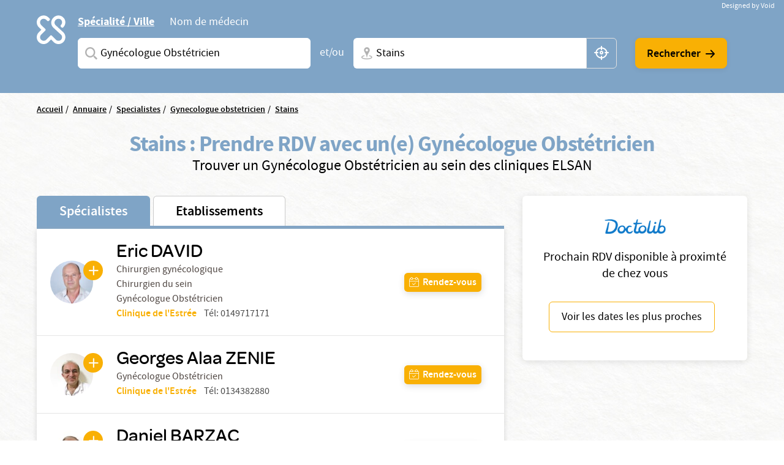

--- FILE ---
content_type: text/html; charset=UTF-8
request_url: https://www.elsan.care/fr/annuaire/specialistes/gynecologue-obstetricien/stains
body_size: 17990
content:
<!DOCTYPE html>
<html lang="fr" dir="ltr" prefix="content: http://purl.org/rss/1.0/modules/content/  dc: http://purl.org/dc/terms/  foaf: http://xmlns.com/foaf/0.1/  og: http://ogp.me/ns#  rdfs: http://www.w3.org/2000/01/rdf-schema#  schema: http://schema.org/  sioc: http://rdfs.org/sioc/ns#  sioct: http://rdfs.org/sioc/types#  skos: http://www.w3.org/2004/02/skos/core#  xsd: http://www.w3.org/2001/XMLSchema# ">
<head>
  <meta charset="utf-8" />
<meta name="description" content="Vous cherchez un Gynécologue Obstétricien à Stains ? Prenez rendez-vous avec un spécialiste dans une de nos nombreuses cliniques privées ELSAN." />
<link rel="canonical" href="https://www.elsan.care/fr/annuaire/specialistes" />
<meta name="google-site-verification" content="WcAFjLR5n9ozj6FfBUtP9Vqhu3YzC8hwrjVrwZ_ym6w" />
<link rel="apple-touch-icon" sizes="180x180" href="/sites/default/files/favicons/apple-touch-icon.png"/>
<link rel="icon" type="image/png" sizes="32x32" href="/sites/default/files/favicons/favicon-32x32.png"/>
<link rel="icon" type="image/png" sizes="16x16" href="/sites/default/files/favicons/favicon-16x16.png"/>
<link rel="manifest" href="/sites/default/files/favicons/site.webmanifest"/>
<link rel="mask-icon" href="/sites/default/files/favicons/safari-pinned-tab.svg" color="#f9b004"/>
<meta name="msapplication-TileColor" content="#ffffff"/>
<meta name="theme-color" content="#ffffff"/>
<meta name="favicon-generator" content="Drupal responsive_favicons + realfavicongenerator.net" />
<meta name="Generator" content="Drupal 10 (https://www.drupal.org)" />
<meta name="MobileOptimized" content="width" />
<meta name="HandheldFriendly" content="true" />
<meta name="viewport" content="width=device-width, initial-scale=1, maximum-scale=1, user-scalable=no, shrink-to-fit=no" />
<script src="/sites/default/files/google_tag/gtm_general/google_tag.script.js?t9kjei" defer></script>

    <title>Gynécologue Obstétricien à Stains</title>
    <style>.wow {visibility: hidden;}</style>
    <script src="https://analytics.ahrefs.com/analytics.js" data-key="SYz5fEOW5C7jvJm7QSEMEA" async></script>
    <link rel="stylesheet" media="all" href="/sites/default/files/css/css_cMHNPVhZAzHs7ARk4_cZx1r26zx7Y0krTlWdoU8DRTE.css?delta=0&amp;language=fr&amp;theme=vactory&amp;include=eJxtjVEOAiEQQy9EmCOREbpKHJgNM-vK7UXjn_40bdO8cimu3Cfx18RtaPdwgTtGwnNXQ0lblRWNrugYLCHrAJVx7CyRD9esbRc4gmmuLKmhVE5S-91oWzw-YdoQ3zvtWAd_hr9V9Bvagk5zNLqwITw4u45J5lNWqjiNPhqblkPwAvwAUrE" />
<link rel="stylesheet" media="all" href="//cdnjs.cloudflare.com/ajax/libs/font-awesome/6.6.0/css/all.min.css" />
<link rel="stylesheet" media="all" href="/sites/default/files/css/css_-D_ncWO5hccF3fyKnosLtXOgpZ7BjVcLMhnpM7CXYJ4.css?delta=2&amp;language=fr&amp;theme=vactory&amp;include=eJxtjVEOAiEQQy9EmCOREbpKHJgNM-vK7UXjn_40bdO8cimu3Cfx18RtaPdwgTtGwnNXQ0lblRWNrugYLCHrAJVx7CyRD9esbRc4gmmuLKmhVE5S-91oWzw-YdoQ3zvtWAd_hr9V9Bvagk5zNLqwITw4u45J5lNWqjiNPhqblkPwAvwAUrE" />
<link rel="stylesheet" media="all" href="/sites/default/files/css/css_OJCt_HT9DVhnCu7PQu0_a72szmvCuXUjzSicw64SRZc.css?delta=3&amp;language=fr&amp;theme=vactory&amp;include=eJxtjVEOAiEQQy9EmCOREbpKHJgNM-vK7UXjn_40bdO8cimu3Cfx18RtaPdwgTtGwnNXQ0lblRWNrugYLCHrAJVx7CyRD9esbRc4gmmuLKmhVE5S-91oWzw-YdoQ3zvtWAd_hr9V9Bvagk5zNLqwITw4u45J5lNWqjiNPhqblkPwAvwAUrE" />

    
  </head>
<body class="vh-header-9 path--annuaire">
<a href="#main-content" class="visually-hidden focusable">
  Aller au contenu principal
</a>
<noscript><iframe src="https://www.googletagmanager.com/ns.html?id=GTM-PDM2WSP" height="0" width="0" style="display:none;visibility:hidden"></iframe></noscript>
  <div class="dialog-off-canvas-main-canvas" data-off-canvas-main-canvas>
    


<main role="main">
              <div data-drupal-messages-fallback class="hidden"></div>


              <div class="container page-content">
                          <div class="views-element-container">

<div class="view view--elsan-map-praticiens view--elsan-map-praticiens--page-elsan-map-praticiens view-id-elsan_map_praticiens view-display-id-page_elsan_map_praticiens js-view-dom-id-cc92ab048ddf1419e4c4c56d7932dff912fc701a16ef881f053ccba6e48b00a8">
  
    
  
  <div class="view__filters view-filters elsan-annuaire-view-filters">
    <div class="container">
      <div class="view-filters__wrapper">
        <button class="d-lg-none btn-close-overlay js-trigger-annuaire-search-overlay"><i class="icon icon-close"></i></button>
        <div class="view-filters__logo--desktop d-none d-lg-block">
          <a href="/fr" class="d-inline-block">
            <svg viewbox="0 0 47 47" version="1.1" xmlns="http://www.w3.org/2000/svg" xmlns:xlink="http://www.w3.org/1999/xlink">
              <title>Elsan</title>
              <g id="Symbols" stroke="none" stroke-width="1" fill="none" fill-rule="evenodd">
                <path style="fill:#FFFFFF;" class="svg-img" d="M10.8829787,28.015034 C9.23297872,29.664683 6.49468085,29.6299277 4.87978723,27.8746085 C3.37021277,26.2242574 3.54574468,23.6618426 5.12553191,22.0820553 L9.82978723,17.3774489 C10.2861702,16.921066 10.2861702,16.2189383 9.82978723,15.7629064 L5.09042553,11.0937574 C4.35319149,10.3565234 3.86170213,9.3384383 3.79148936,8.28524681 C3.7212766,7.09127872 4.21276596,5.93311915 5.05531915,5.09056596 C6.67021277,3.54588511 9.33829787,3.68631064 10.9180851,5.23099149 L12.006383,6.31928936 C12.462766,6.77567234 12.8489362,6.74021489 13.3053191,6.63524681 C14.0074468,6.45971489 14.9553191,5.58205532 15.0606383,4.84482128 C15.0957447,4.56397021 15.2010638,4.21290638 14.8148936,3.82673617 C14.3234043,3.33524681 13.6212766,2.63311915 13.6212766,2.63311915 C12.0765957,1.0884383 10.0053191,0.17567234 7.8287234,0.17567234 C5.40638298,0.210778723 3.12446809,1.29872553 1.61489362,3.30014043 C0.772340426,4.3884383 0.245744681,5.65226809 0.070212766,7.02141702 C-0.245744681,9.51397021 0.561702128,11.9363106 2.31702128,13.6916298 L5.23085106,16.6054596 L2.31702128,19.5192894 C-0.772340426,22.6086511 -0.772340426,27.6285128 2.31702128,30.6831191 C3.86170213,32.2278 5.89787234,32.9997894 7.89893617,32.9997894 C9.9,32.9997894 11.9361702,32.2278 13.4808511,30.6831191 L16.3946809,27.7692894 L19.3085106,30.6831191 C20.8531915,32.2278 22.8893617,32.9997894 24.8904255,32.9997894 C26.9265957,32.9997894 28.9276596,32.2278 30.4723404,30.6831191 C33.5617021,27.5937574 33.5617021,22.5735447 30.4723404,19.5192894 C30.437234,19.4838319 30.437234,19.4838319 30.4021277,19.4490766 L21.5553191,11.3395021 C19.9404255,9.72425745 19.9404255,7.09127872 21.5553191,5.51149149 L21.8361702,5.23099149 C23.4510638,3.61609787 26.0489362,3.51077872 27.6989362,5.05545957 C29.3840426,6.63524681 29.4191489,9.30333191 27.8393617,10.9529809 C27.8042553,10.9884383 27.7340426,11.0586511 27.5234043,11.3040447 C27.0319149,11.7958851 27.2425532,12.7437574 27.8744681,13.4809915 C28.5765957,14.2533319 29.6297872,14.4990766 30.1914894,13.9370234 C30.3319149,13.7969489 30.437234,13.7267362 30.437234,13.6916298 C32.1925532,11.9363106 33,9.54872553 32.6840426,7.02141702 C32.5085106,5.6870234 31.9819149,4.3884383 31.1393617,3.30014043 C29.6297872,1.33418298 27.3478723,0.21042766 24.9255319,0.17567234 C22.7489362,0.140565957 20.6776596,1.0884383 19.1329787,2.63311915 L19.0276596,2.7384383 C17.5531915,4.21290638 16.6404255,6.14375745 16.5702128,8.17992766 C16.5,10.3912787 17.3074468,12.4976617 18.887234,14.0426936 L18.9223404,14.0778 L18.9574468,14.1125553 L27.8042553,22.2224809 C29.4542553,23.9075872 29.3840426,26.6107787 27.6287234,28.190566 C25.9787234,29.664683 23.4159574,29.5246085 21.8361702,27.9448213 L17.1319149,23.2402149 C16.6755319,22.784183 15.9734043,22.784183 15.5170213,23.2402149 L10.8829787,28.015034 Z" id="Fill-1" mask="url(#mask-2)"></path>
              </g>
            </svg>
          </a>
        </div>

        <div class="view-filters__logo--mobile d-lg-none">
          <a href="/fr" class="d-inline-block">
            <svg viewbox="0 0 156 36" version="1.1" xmlns="http://www.w3.org/2000/svg" xmlns:xlink="http://www.w3.org/1999/xlink">
              <title>Elsan</title>
              <defs>
                <polygon id="path-1" points="0 0.17472978 32.7893617 0.17472978 32.7893617 32.9997894 0 32.9997894"></polygon>
              </defs>
              <g id="Symbols" stroke="none" stroke-width="1" fill="none" fill-rule="evenodd">
                <g id="Logo/Elsan/Groupe/Color" transform="translate(-1.000000, -4.000000)">
                  <g id="Logo-elsan" transform="translate(1.000000, 4.000000)">
                    <g id="Group-3">
                      <mask id="mask-2" fill="white">
                        <use xlink:href="#path-1"></use>
                      </mask>
                      <g id="Clip-2"></g>
                      <path style="fill:#FFFFFF;" class="svg-img" d="M10.8829787,28.015034 C9.23297872,29.664683 6.49468085,29.6299277 4.87978723,27.8746085 C3.37021277,26.2242574 3.54574468,23.6618426 5.12553191,22.0820553 L9.82978723,17.3774489 C10.2861702,16.921066 10.2861702,16.2189383 9.82978723,15.7629064 L5.09042553,11.0937574 C4.35319149,10.3565234 3.86170213,9.3384383 3.79148936,8.28524681 C3.7212766,7.09127872 4.21276596,5.93311915 5.05531915,5.09056596 C6.67021277,3.54588511 9.33829787,3.68631064 10.9180851,5.23099149 L12.006383,6.31928936 C12.462766,6.77567234 12.8489362,6.74021489 13.3053191,6.63524681 C14.0074468,6.45971489 14.9553191,5.58205532 15.0606383,4.84482128 C15.0957447,4.56397021 15.2010638,4.21290638 14.8148936,3.82673617 C14.3234043,3.33524681 13.6212766,2.63311915 13.6212766,2.63311915 C12.0765957,1.0884383 10.0053191,0.17567234 7.8287234,0.17567234 C5.40638298,0.210778723 3.12446809,1.29872553 1.61489362,3.30014043 C0.772340426,4.3884383 0.245744681,5.65226809 0.070212766,7.02141702 C-0.245744681,9.51397021 0.561702128,11.9363106 2.31702128,13.6916298 L5.23085106,16.6054596 L2.31702128,19.5192894 C-0.772340426,22.6086511 -0.772340426,27.6285128 2.31702128,30.6831191 C3.86170213,32.2278 5.89787234,32.9997894 7.89893617,32.9997894 C9.9,32.9997894 11.9361702,32.2278 13.4808511,30.6831191 L16.3946809,27.7692894 L19.3085106,30.6831191 C20.8531915,32.2278 22.8893617,32.9997894 24.8904255,32.9997894 C26.9265957,32.9997894 28.9276596,32.2278 30.4723404,30.6831191 C33.5617021,27.5937574 33.5617021,22.5735447 30.4723404,19.5192894 C30.437234,19.4838319 30.437234,19.4838319 30.4021277,19.4490766 L21.5553191,11.3395021 C19.9404255,9.72425745 19.9404255,7.09127872 21.5553191,5.51149149 L21.8361702,5.23099149 C23.4510638,3.61609787 26.0489362,3.51077872 27.6989362,5.05545957 C29.3840426,6.63524681 29.4191489,9.30333191 27.8393617,10.9529809 C27.8042553,10.9884383 27.7340426,11.0586511 27.5234043,11.3040447 C27.0319149,11.7958851 27.2425532,12.7437574 27.8744681,13.4809915 C28.5765957,14.2533319 29.6297872,14.4990766 30.1914894,13.9370234 C30.3319149,13.7969489 30.437234,13.7267362 30.437234,13.6916298 C32.1925532,11.9363106 33,9.54872553 32.6840426,7.02141702 C32.5085106,5.6870234 31.9819149,4.3884383 31.1393617,3.30014043 C29.6297872,1.33418298 27.3478723,0.21042766 24.9255319,0.17567234 C22.7489362,0.140565957 20.6776596,1.0884383 19.1329787,2.63311915 L19.0276596,2.7384383 C17.5531915,4.21290638 16.6404255,6.14375745 16.5702128,8.17992766 C16.5,10.3912787 17.3074468,12.4976617 18.887234,14.0426936 L18.9223404,14.0778 L18.9574468,14.1125553 L27.8042553,22.2224809 C29.4542553,23.9075872 29.3840426,26.6107787 27.6287234,28.190566 C25.9787234,29.664683 23.4159574,29.5246085 21.8361702,27.9448213 L17.1319149,23.2402149 C16.6755319,22.784183 15.9734043,22.784183 15.5170213,23.2402149 L10.8829787,28.015034 Z" id="Fill-1" mask="url(#mask-2)"></path>
                    </g>
                    <path style="fill:#FFFFFF;" class="svg-letter" d="M92.0570059,15.00491 C87.8984417,14.0425532 86.741276,13.3207856 86.741276,11.5679214 L86.741276,11.4991817 C86.741276,9.95253682 88.260056,8.85270049 90.4659031,8.85270049 C92.1293287,8.85270049 93.7927544,9.36824877 95.4923415,10.3649755 C95.9262787,10.6399345 96.0709244,10.5711948 96.5406613,10.3306056 C97.0830827,10.0556465 97.5897043,9.33387889 97.6620272,8.71522095 C97.6981886,8.23404255 97.6620272,8.06219313 97.3004129,7.82160393 C95.3115344,6.58428805 93.1053257,6 90.5740257,6 C86.3073389,6 83.3059404,8.40589198 83.3059404,11.8428805 L83.3059404,11.9116203 C83.3059404,15.589198 85.8010789,16.8952537 90.4297416,17.9263502 C94.2990144,18.7855974 95.4923415,19.5417349 95.4923415,21.2602291 L95.4923415,21.3289689 C95.4923415,23.0130933 93.9012387,24.1129296 91.4422616,24.1129296 C89.2364145,24.1129296 87.2836974,23.4599018 85.3671418,22.0851064 C84.9690045,21.7757774 84.8247204,21.8445172 84.3184604,22.0163666 C83.776039,22.2225859 83.1974561,22.9099836 83.0528104,23.5630115 C82.9443261,24.0441899 82.9801259,24.2160393 83.3782633,24.5253682 L83.4144247,24.5253682 C85.7287561,26.1407529 88.4770246,27 91.3699388,27 C95.9982399,27 99,24.6284779 99,20.98527 L99,20.9165303 C98.9276771,17.7888707 97.0111215,16.1391162 92.0570059,15.00491" id="Fill-4"></path>
                    <path style="fill:#FFFFFF;" class="svg-letter" d="M78.9489384,27 C79.4561726,27 79.5289969,26.8940731 79.7826139,26.4350567 C80.072462,25.9407314 80.072462,25.0580076 79.7826139,24.4930643 C79.5289969,24.0340479 79.4203039,23.9281211 78.9489384,23.9281211 L68.5144079,23.9281211 L68.5144079,7.54476671 L68.5144079,7.15636822 C68.5144079,6.62673392 68.3694838,6.52080706 67.8622497,6.23833544 C67.3187846,5.92055485 66.3046786,5.92055485 65.6521582,6.23833544 C65.144924,6.48549811 65,6.62673392 65,7.15636822 L65,7.54476671 L65,25.9054224 C65,26.4703657 65.4710031,26.964691 66.0869303,26.964691 L78.9489384,26.964691 L78.9489384,27 Z" id="Fill-6"></path>
                    <path style="fill:#FFFFFF;" class="svg-letter" d="M60.8468468,27 C61.3153153,27 61.4234234,26.8944724 61.6756757,26.4371859 C61.963964,25.9447236 61.963964,25.1005025 61.6756757,24.5376884 C61.4234234,24.1155779 61.3153153,23.9748744 60.8468468,23.9748744 L49.4594595,23.9748744 L49.4594595,17.9246231 L59.2972973,17.9246231 C59.7657658,17.9246231 59.8738739,17.8190955 60.1261261,17.361809 C60.4144144,16.8693467 60.4144144,16.0251256 60.1261261,15.4623116 C59.8738739,15.040201 59.7657658,14.8994975 59.2972973,14.8994975 L49.4594595,14.8994975 L49.4594595,9.02512563 L60.954955,9.02512563 C61.4234234,9.02512563 61.5315315,8.91959799 61.7837838,8.46231156 C62.0720721,7.96984925 62.0720721,7.12562814 61.7837838,6.56281407 C61.5315315,6.14070352 61.4234234,6 60.954955,6 L47.0810811,6 C46.5045045,6 46,6.45728643 46,7.05527638 L46,25.839196 C46,26.4020101 46.4684685,26.8944724 47.0810811,26.8944724 L60.8468468,26.8944724 L60.8468468,27 Z" id="Fill-8"></path>
                    <path style="fill:#FFFFFF;" class="svg-letter" d="M125,16 C125,16.4780625 125.096774,16.573675 125.516129,16.7967709 C126,17.0517376 126.870968,17.0832897 127.451613,16.7967709 C127.903226,16.573675 128,16.4461917 128,16" id="Fill-10"></path>
                    <path style="fill:#FFFFFF;" class="svg-letter" d="M142.930368,25.7056604 L142.930368,8.13081761 L142.930368,7.21509434 C142.930368,6.72201258 142.791103,6.58113208 142.338491,6.33459119 C141.711799,6.01761006 140.77176,6.05283019 140.249516,6.33459119 C139.762089,6.6163522 139.65764,6.68679245 139.65764,7.21509434 L139.65764,8.13081761 L139.65764,21.127044 L129.073501,7.28553459 C128.690522,6.7572327 128.411992,6.40503145 128.098646,6.26415094 C127.367505,5.91194969 126.288201,5.91194969 125.696325,6.26415094 C125.139265,6.58113208 125,6.68679245 125,7.28553459 L125,7.39119497 L125,25.7056604 L125,25.881761 C125,26.4100629 125.139265,26.5157233 125.591876,26.7622642 C126.11412,27.0440252 127.054159,27.0792453 127.680851,26.7622642 C128.168279,26.5157233 128.272727,26.3748428 128.272727,25.881761 L128.272727,25.7056604 L128.272727,11.5471698 L139.135397,25.7056604 C139.553191,26.2339623 139.866538,26.6213836 140.145068,26.7622642 C140.806576,27.0792453 141.781431,27.0792453 142.338491,26.7622642 C142.860735,26.4805031 143,26.3748428 143,25.8113208 L143,25.7056604 L142.930368,25.7056604 Z" id="Fill-12"></path>
                    <path style="fill:#FFFFFF;" class="svg-letter" d="M106.153008,18.9692737 L109.958226,9.9030338 L113.797726,18.9692737 L106.153008,18.9692737 Z M119.899789,25.5501738 L112.117602,7.34768432 C111.809414,6.61258378 111.809414,6.61258378 111.260571,6.26253591 C110.643851,5.91248803 109.51257,5.91248803 108.758383,6.26253591 C108.278102,6.50721937 108.175258,6.64758857 107.86707,7.34768432 L100.085226,25.5501738 C99.9138202,25.9702312 99.9823827,26.495303 100.461977,26.7399865 C101.07904,27.0553796 101.970695,27.0900344 102.484914,26.8099961 C102.861665,26.6003174 103.101976,26.3202791 103.273383,25.9002217 L103.341945,25.7251977 L104.953164,21.8746711 L114.962946,21.8746711 L116.540226,25.6898429 L116.608789,25.8302121 C116.780195,26.2502695 117.054445,26.5649626 117.431196,26.7753413 C117.980039,27.0553796 118.90529,27.0553796 119.522695,26.7053318 C120.00229,26.4599482 120.105133,26.005236 119.899789,25.5501738 Z" id="Fill-14"></path>
                  </g>
                </g>
              </g>
            </svg>
          </a>
        </div>

        <div class="d-lg-none text-center mb-3">
          <p class="font-omnes-light text-white font-20">Trouver un spécialiste ou un hôpital privé ELSAN</p>
        </div>
                  
<div class="views-exposed-form bef-exposed-form form-inline block block--form-elsan-map-praticiens-page-elsan-map-praticiens" data-drupal-selector="views-exposed-form-elsan-map-praticiens-page-elsan-map-praticiens">
  
    
  <div class="block__content">
          
<form action="/fr/annuaire/specialistes" method="get" id="views-exposed-form-elsan-map-praticiens-page-elsan-map-praticiens" accept-charset="UTF-8" class="elsan-annuaire-search-form">
  
  
  
  

     
      <div class="elsan-annuaire-search-form__tabs">
        <ul class="nav nav-tabs" role="tablist">
          <li class="nav-item">
            <a class="nav-link active" id="ville-tab" data-toggle="tab" href="#ville" role="tab" aria-controls="ville" aria-selected="true">Spécialité / Ville</a>
          </li>
          <li class="nav-item">
            <a class="nav-link" id="medecin-tab" data-toggle="tab" href="#medecin" role="tab" aria-controls="medecin" aria-selected="false">Nom de médecin</a>
          </li>
        </ul>
        <div class="tab-content">
          <div class="tab-pane fade show active" id="ville" role="tabpanel" aria-labelledby="ville-tab">
            <div class="d-lg-flex align-items-center">
              <div  class="elsan-annuaire-search-form__item search-item--specialite btn-clear-parent">
                <div class="form-type-entity-autocomplete form-item-specialite form-no-label col">
        
  
  
        <input class="custom-autocomplete form-autocomplete form-type-entity-autocomplete form-control" data-drupal-selector="edit-specialite" data-autocomplete-path="/fr/entity_reference_autocomplete/taxonomy_term/default/H0iYCzEFtQJW-56LlWoDBTLpPk8f6x2t6dicCBbgAm0" type="text" id="edit-specialite--4" name="specialite" value="Gynécologue Obstétricien (420)" size="60" maxlength="128" placeholder="Saisissez une spécialité ou un service" />


      <div class="label">
          
  <label for="edit-specialite--4">  Spécialites</label>
                </div>
  

        
  </div>

                <input data-drupal-selector="edit-filter-value" type="hidden" name="filter_value" value="Gynécologue Obstétricien (420)" class="form-type-hidden form-control" />


                <a href="javascript:void(0)" class="btn-clear js-clear-input"><i class="icon icon-close"></i></a>
                <i class="icon icon-search-v2 input-icon"></i>
              </div>
              <div class="elsan-annuaire-search-form__separator">
                <span>et/ou</span>
              </div>
              <div class="elsan-annuaire-search-form__item search-item--city btn-clear-parent">
                <div class="form-type-textfield form-item-ville form-no-label col">
        
  
  
        <input data-drupal-selector="edit-ville" class="form-autocomplete form-type-textfield form-control" data-autocomplete-path="/fr/map/cities.json" type="text" id="edit-ville--4" name="ville" value="Stains" size="60" maxlength="128" placeholder="Ville + N° de département, région ou CP" />


      <div class="label">
          
  <label for="edit-ville--4">  Ville</label>
                </div>
  

        
  </div>

                <a href="javascript:void(0)" class="btn-clear js-clear-input"><i class="icon icon-close"></i></a>
                <i class="icon icon-localisation-map input-icon"></i>
                <a href="javascript:void(0)" id="user-location" class="btn-gps js-localisation-gps"><i class="icon icon-localisation-gps"></i><span class="visually-hidden">localisation gps</span></a>
              </div>
              <div class="elsan-annuaire-search-form__actions">
                <div class="elsan-annuaire-search-form__actions__submit">
                  <input data-drupal-selector="edit-submit-elsan-map-praticiens-3" type="submit" id="edit-submit-elsan-map-praticiens--3" value="Rechercher" class="button js-form-submit form-submit form-type-submit btn btn-primary" />


                  <i class="icon icon-arrow-droite"></i>
                </div>
              </div>
            </div>
          </div>
          <div class="tab-pane fade" id="medecin" role="tabpanel" aria-labelledby="medecin-tab">
            <div class="d-lg-flex align-items-center">
              <div class="elsan-annuaire-search-form__item search-item--nom btn-clear-parent flex-fill">
                <div class="form-type-textfield form-item-nom form-no-label col">
        
  
  
        <input placeholder="Saisissez le nom du médecin que vous recherchez" data-drupal-selector="edit-nom" class="form-autocomplete form-type-textfield form-control" data-autocomplete-path="/fr/views-autocomplete-filters/elsan_map_praticiens/page_elsan_map_praticiens/title/0" type="text" id="edit-nom--2" name="nom" value="" size="30" maxlength="128" />


      <div class="label">
          
  <label for="edit-nom--2">  Saisissez le nom du médecin que vous recherchez</label>
                </div>
  

        
  </div>

                <a href="javascript:void(0)" class="btn-clear js-clear-input"><i class="icon icon-close"></i></a>
                <i class="icon icon-search-v2 input-icon"></i>
              </div>
              <div class="elsan-annuaire-search-form__actions">
                <div class="elsan-annuaire-search-form__actions__submit">
                  <input data-drupal-selector="edit-submit-elsan-map-praticiens-3" type="submit" id="edit-submit-elsan-map-praticiens--3" value="Rechercher" class="button js-form-submit form-submit form-type-submit btn btn-primary" />


                  <i class="icon icon-arrow-droite"></i>
                </div>
              </div>
            </div>
          </div>
        </div>
        </div>
      </form>

      </div>
</div>

        
        <div class="view-filters__copyright">
          <a href="https://void.fr/" target="_blank" rel="noopener">
            <span>Designed by Void</span>
          </a>
        </div>
      </div>
    </div>
  </div>

  
      <div class="container">
      <div class="view__content">
        



<div id="map-block-elsan" class="elsan-annuaire-map">

  <div class="elsan-annuaire-map__breadcrumb">
    
<div class="block_breadcrumb container block block--filsdariane">
  
    
  <div class="block__content">
            <nav role="navigation" class="c-breadcrumb" aria-labelledby="system-breadcrumb">
    <span id="system-breadcrumb" class="visually-hidden">Fil d'Ariane</span>
    <ol class="breadcrumb">
              <li class="breadcrumb-item">
                      <a href="/fr">Accueil</a>
                  </li>
              <li class="breadcrumb-item">
                      <a href="/fr/annuaire">Annuaire</a>
                  </li>
              <li class="breadcrumb-item">
                      <a href="/fr/annuaire/specialistes">Specialistes</a>
                  </li>
              <li class="breadcrumb-item">
                      <a href="/fr/annuaire/specialistes/gynecologue-obstetricien">Gynecologue obstetricien</a>
                  </li>
              <li class="breadcrumb-item">
                      <a href="/fr/annuaire/specialistes/gynecologue-obstetricien/stains?page=23">Stains</a>
                  </li>
          </ol>
  </nav>
  <script type="application/ld+json">
    {
      "@context": "https://schema.org",
      "@type": "BreadcrumbList",
      "itemListElement": [
                            {
          "@type": "ListItem",
          "position": "1",
          "name": "Accueil",
          "item": "https://elsan.care//fr"
          } ,
                            {
          "@type": "ListItem",
          "position": "2",
          "name": "Annuaire",
          "item": "https://elsan.care//fr/annuaire"
          } ,
                            {
          "@type": "ListItem",
          "position": "3",
          "name": "Specialistes",
          "item": "https://elsan.care//fr/annuaire/specialistes"
          } ,
                            {
          "@type": "ListItem",
          "position": "4",
          "name": "Gynecologue obstetricien",
          "item": "https://elsan.care//fr/annuaire/specialistes/gynecologue-obstetricien"
          } ,
                            {
          "@type": "ListItem",
          "position": "5",
          "name": "Stains",
          "item": "https://elsan.care//fr/annuaire/specialistes/gynecologue-obstetricien/stains?page=23"
          } 
                ]
    }
  </script>


      </div>
</div>

  </div>

  <div class="elsan-annuaire-map__intro text-center">
    <h1 class="elsan-annuaire-map__title text-center" style="text-transform: none;">
      Stains : Prendre RDV avec un(e) Gynécologue Obstétricien
    </h1>
    <h2 class="elsan-annuaire-map__intro-description text-center">
      Trouver un  Gynécologue Obstétricien au sein des cliniques ELSAN
    </h2>

      </div>

      <div class="container annuaire-cross-content-container" >
      <div class="views-element-container">



<div class="view view--elsan-map-praticiens--block-dispo view-display-id-block_dispo js-view-dom-id-da25331e574803a2b29194218a868dda3c2eb8d99d9d527d0b67044eaf7648b0 mb-2">
  <div class="view__content d-none" id="praticiens-dispo-wrapper">
          <div class="view__empty container">
        <div class="elsan-annuaire-map__intro text-center py-3 my-3 py-lg-5 my-lg-5">
          <p class="text-center mb-3" style="text-transform: none;">
            Cette information n'est pas disponible actuellement, veuillez reessayer ulterieurement...
          </p>
        </div>
      </div>
      </div>
</div>

</div>

    </div>
    <div class="row flex-lg-row-reverse align-items-start">
        <div class="col-lg-5 col-xl-4 pb-50 pb-md-20" id="doctolib-hint">
      <div class="white-card text-center px-3">
        <img src="/themes/vactory/assets/img/doctolib.png" class="img-fluid mb-3 mx-auto">
        <p class="font-20">Prochain RDV disponible à proximté de chez vous </p>
        <button id="doctolib-hint-btn" class="btn btn-outline-primary text-black">
          Voir les dates les plus proches
        </button>
      </div>
    </div>
        <div class="col-lg-8 col-xl-8 mobile-no-gutters justify-content-center mx-auto">

              <div id="elsan-annuaire-tab-switch" class="elsan-annuaire-map__tab-switch w-100">
          <a href="/fr/annuaire/specialistes/gynecologue-obstetricien/stains" class="is-active" id="onglet_map_specialistes">Spécialistes</a>
          <a href="/fr/annuaire/etablissements/gynecologue-obstetricien/stains" class="" id="onglet_map_etablissement">Etablissements</a>
        </div>

        <div  id="elsan_map_list" class="elsan-annuaire-map-details w-100">
                      <div class="elsan-item-map-wrapper">
  <div class="d-flex justify-content-lg-between align-items-lg-center flex-column flex-lg-row elsan_map_item" data-type="praticien"
       data-id="15321">
    <div class="elsan_map_item_details elsan_map_praticien_details d-flex align-items-center">
      <div class="elsan_map_praticien_image" id="cta_map_praticien_150/">
                <a href="/fr/praticien/gynecologue-obstetricien/david-eric" target="_blank" class="link-plus icon-plus"></a>
        <a href="/fr/praticien/gynecologue-obstetricien/david-eric" target="_blank">
                    <img src="https://res.cloudinary.com/void-elsan/image/upload/c_fill%2Ch_100%2Cw_100/v1/praticien/2025-07/10002455946_Picture_10002455946_CONTI_DAVID.jpg?_a=BAAAV6E0&amp;h=0d3f6721" alt="Eric DAVID" class="rounded-circle">
        </a>
              </div>
      <div class="elsan_map_item_praticien">
        <a id="title_cta_map_praticien_150/" class="elsan_map_item_praticien-link" href="/fr/praticien/gynecologue-obstetricien/david-eric" target="_blank">
          <h3 class="item-title collapsed h5 color-black" data-type="praticien"
              data-id="15321" data-toggle="collapse" data-targe="#card-detail-15321"
              aria-expanded="false"
              aria-controls="card-detail-15321">
              Eric DAVID
          </h3>
        </a>
                                        <p class="text-small pr-profession">
              Chirurgien gynécologique
            </p>
                      <p class="text-small pr-profession">
               Chirurgien du sein
            </p>
                                            <p class="text-small pr-profession">
          Gynécologue Obstétricien
        </p>
        
                <div class="d-lg-none mt-1"> </div>
                                            <div class="d-lg-flex">
                <p class="text-small pr-hospital" id="pick-etab" data-etab="Clinique de l&#039;Estrée" data-code="EST" data-drup="150">
                  <a href="/fr/clinique-estree" id="cta_map_praticien_etablissement_150"> Clinique de l&#039;Estrée</a>
                                                                                          </p>
                                                
                                                
                                
                                
                                                                      <div class="ml-lg-2 text-small pr-tel d-none d-lg-block">
                      Tél:
                      <a href="tel:0149717171">
                          0149717171
                      </a>
                    </div>
                                                </div>
                              

      </div>
    </div>
        <div class="elsan_map_item_buttons elsan_map_item_button_praticiens">
      <div class="item-meta-links item-meta-links-praticien d-flex flex-row flex-lg-column justify-content-lg-between">
                                                                                                                                      <a href="#card-detail-15321"
                 id="cta_map_rdv_prat_150/"
                 data-toggle="collapse"
                 aria-expanded="false"
                 aria-controls="card-detail-15321"
                 class="btn btn-sm-primary btn-with-icon icon-calendar-valide collapsed">
                <span>Rendez-vous</span>
              </a>
                        <a class="btn btn-sm btn-with-icon icon-phone d-inline-flex d-lg-none" href="tel: 01 49 71 71 71">
          Téléphone
        </a>
                      </div>
      <div class="collapse-close flex-fill d-none">
        <a href="#card-detail-15321" data-toggle="collapse" aria-expanded="true"
           aria-controls="card-detail-15321"><i class="icon-close-flat"></i></a>
      </div>
    </div>
  </div>

  <div class="card-collapse" data-parent="#elsan_map_list" id="card-detail-15321"
       data-type="praticien"
       data-id="15321"
       data-rdv="https://partners.doctolib.fr/gynecologue-obstetricien/l-isle-adam/eric-david-bca663d2-23e0-4005-a172-8a9c0c7a0cf5"
       data-spec="Gynécologue Obstétricien"
       data-prat="Eric DAVID"
       data-etab="Clinique de l&#039;Estrée">
    <div class="collapse-close flex-fill d-flex">
      <a href="#card-detail-15321" data-toggle="collapse" aria-expanded="true"
         aria-controls="card-detail-15321"><i class="icon-close-flat"></i></a>
    </div>
        <div class="iframe-wrapper" id="rdv-detail-15321"></div>
      </div>
</div>

<script type="application/ld+json">
    {
      "@context":"http://schema.org/",
      "@type":"Physician",
      "name":"Eric DAVID",
      "medicalSpecialty":"Gynécologue Obstétricien",
      "url":"/fr/praticien/gynecologue-obstetricien/david-eric",
      "address":
      {
        "@type":"PostalAddress",
        "name":"Clinique de l&#039;Estrée",
        "streetAddress":"35 rue d&#039;Amiens, 93240 STAINS",
        "addressLocality":"Stains",
        "addresscountry":"FR"
      },
      "telephone":"01 49 71 71 71",
      "image":"https://res.cloudinary.com/void-elsan/image/upload/c_fill%2Ch_100%2Cw_100/v1/praticien/2025-07/10002455946_Picture_10002455946_CONTI_DAVID.jpg?_a=BAAAV6E0&amp;h=0d3f6721"
    }

</script>

                      <div class="elsan-item-map-wrapper">
  <div class="d-flex justify-content-lg-between align-items-lg-center flex-column flex-lg-row elsan_map_item" data-type="praticien"
       data-id="15348">
    <div class="elsan_map_item_details elsan_map_praticien_details d-flex align-items-center">
      <div class="elsan_map_praticien_image" id="cta_map_praticien_150/">
                <a href="/fr/praticien/gynecologue-obstetricien/zenie-georges-alaa" target="_blank" class="link-plus icon-plus"></a>
        <a href="/fr/praticien/gynecologue-obstetricien/zenie-georges-alaa" target="_blank">
                    <img src="https://res.cloudinary.com/void-elsan/image/upload/c_fill%2Ch_100%2Cw_100/v1/praticien/2024-01/10001315174_Picture_10001315174_ESTREE_ZENIE.jpg?_a=BAAAV6E0&amp;h=4626e670" alt="Georges Alaa ZENIE" class="rounded-circle">
        </a>
              </div>
      <div class="elsan_map_item_praticien">
        <a id="title_cta_map_praticien_150/" class="elsan_map_item_praticien-link" href="/fr/praticien/gynecologue-obstetricien/zenie-georges-alaa" target="_blank">
          <h3 class="item-title collapsed h5 color-black" data-type="praticien"
              data-id="15348" data-toggle="collapse" data-targe="#card-detail-15348"
              aria-expanded="false"
              aria-controls="card-detail-15348">
              Georges Alaa ZENIE
          </h3>
        </a>
                        <p class="text-small pr-profession">
          Gynécologue Obstétricien
        </p>
        
                <div class="d-lg-none mt-1"> </div>
                                            <div class="d-lg-flex">
                <p class="text-small pr-hospital" id="pick-etab" data-etab="Clinique de l&#039;Estrée" data-code="EST" data-drup="150">
                  <a href="/fr/clinique-estree" id="cta_map_praticien_etablissement_150"> Clinique de l&#039;Estrée</a>
                                                                                          </p>
                                                
                                                
                                
                                
                                                                      <div class="ml-lg-2 text-small pr-tel d-none d-lg-block">
                      Tél:
                      <a href="tel: 0134382880">
                           0134382880
                      </a>
                    </div>
                                                </div>
                              

      </div>
    </div>
        <div class="elsan_map_item_buttons elsan_map_item_button_praticiens">
      <div class="item-meta-links item-meta-links-praticien d-flex flex-row flex-lg-column justify-content-lg-between">
                                                                                                                                      <a href="#card-detail-15348"
                 id="cta_map_rdv_prat_150/"
                 data-toggle="collapse"
                 aria-expanded="false"
                 aria-controls="card-detail-15348"
                 class="btn btn-sm-primary btn-with-icon icon-calendar-valide collapsed">
                <span>Rendez-vous</span>
              </a>
                        <a class="btn btn-sm btn-with-icon icon-phone d-inline-flex d-lg-none" href="tel: 01 34 38 28 80">
          Téléphone
        </a>
                      </div>
      <div class="collapse-close flex-fill d-none">
        <a href="#card-detail-15348" data-toggle="collapse" aria-expanded="true"
           aria-controls="card-detail-15348"><i class="icon-close-flat"></i></a>
      </div>
    </div>
  </div>

  <div class="card-collapse" data-parent="#elsan_map_list" id="card-detail-15348"
       data-type="praticien"
       data-id="15348"
       data-rdv="https://partners.doctolib.fr/x/x/alaa-georges-zenie"
       data-spec="Gynécologue Obstétricien"
       data-prat="Georges Alaa ZENIE"
       data-etab="Clinique de l&#039;Estrée">
    <div class="collapse-close flex-fill d-flex">
      <a href="#card-detail-15348" data-toggle="collapse" aria-expanded="true"
         aria-controls="card-detail-15348"><i class="icon-close-flat"></i></a>
    </div>
        <div class="iframe-wrapper" id="rdv-detail-15348"></div>
      </div>
</div>

<script type="application/ld+json">
    {
      "@context":"http://schema.org/",
      "@type":"Physician",
      "name":"Georges Alaa ZENIE",
      "medicalSpecialty":"Gynécologue Obstétricien",
      "url":"/fr/praticien/gynecologue-obstetricien/zenie-georges-alaa",
      "address":
      {
        "@type":"PostalAddress",
        "name":"Clinique de l&#039;Estrée",
        "streetAddress":"35 rue d&#039;Amiens, 93240 STAINS",
        "addressLocality":"Stains",
        "addresscountry":"FR"
      },
      "telephone":"01 34 38 28 80",
      "image":"https://res.cloudinary.com/void-elsan/image/upload/c_fill%2Ch_100%2Cw_100/v1/praticien/2024-01/10001315174_Picture_10001315174_ESTREE_ZENIE.jpg?_a=BAAAV6E0&amp;h=4626e670"
    }

</script>

                      <div class="elsan-item-map-wrapper">
  <div class="d-flex justify-content-lg-between align-items-lg-center flex-column flex-lg-row elsan_map_item" data-type="praticien"
       data-id="16948">
    <div class="elsan_map_item_details elsan_map_praticien_details d-flex align-items-center">
      <div class="elsan_map_praticien_image" id="cta_map_praticien_150/">
                <a href="/fr/praticien/gynecologue-obstetricien/barzac-daniel" target="_blank" class="link-plus icon-plus"></a>
        <a href="/fr/praticien/gynecologue-obstetricien/barzac-daniel" target="_blank">
                    <img src="https://res.cloudinary.com/void-elsan/image/upload/c_fill%2Ch_100%2Cw_100/v1/praticien/2025-04/10001492098_Picture_10001492098_ESTREE_BARZAC.jpg?_a=BAAAV6E0&amp;h=4626e670" alt="Daniel BARZAC" class="rounded-circle">
        </a>
              </div>
      <div class="elsan_map_item_praticien">
        <a id="title_cta_map_praticien_150/" class="elsan_map_item_praticien-link" href="/fr/praticien/gynecologue-obstetricien/barzac-daniel" target="_blank">
          <h3 class="item-title collapsed h5 color-black" data-type="praticien"
              data-id="16948" data-toggle="collapse" data-targe="#card-detail-16948"
              aria-expanded="false"
              aria-controls="card-detail-16948">
              Daniel BARZAC
          </h3>
        </a>
                        <p class="text-small pr-profession">
          Gynécologue Obstétricien
        </p>
        
                <div class="d-lg-none mt-1"> </div>
                                            <div class="d-lg-flex">
                <p class="text-small pr-hospital" id="pick-etab" data-etab="Clinique de l&#039;Estrée" data-code="EST" data-drup="150">
                  <a href="/fr/clinique-estree" id="cta_map_praticien_etablissement_150"> Clinique de l&#039;Estrée</a>
                                                                                          </p>
                                                
                                                
                                
                                
                                                                      <div class="ml-lg-2 text-small pr-tel d-none d-lg-block">
                      Tél:
                      <a href="tel:0149402300">
                          0149402300
                      </a>
                    </div>
                                                </div>
                              

      </div>
    </div>
        <div class="elsan_map_item_buttons elsan_map_item_button_praticiens">
      <div class="item-meta-links item-meta-links-praticien d-flex flex-row flex-lg-column justify-content-lg-between">
                                                                                                                                      <a href="#card-detail-16948"
                 id="cta_map_rdv_prat_150/"
                 data-toggle="collapse"
                 aria-expanded="false"
                 aria-controls="card-detail-16948"
                 class="btn btn-sm-primary btn-with-icon icon-calendar-valide collapsed">
                <span>Rendez-vous</span>
              </a>
                        <a class="btn btn-sm btn-with-icon icon-phone d-inline-flex d-lg-none" href="tel: 01 49 40 23 00">
          Téléphone
        </a>
                      </div>
      <div class="collapse-close flex-fill d-none">
        <a href="#card-detail-16948" data-toggle="collapse" aria-expanded="true"
           aria-controls="card-detail-16948"><i class="icon-close-flat"></i></a>
      </div>
    </div>
  </div>

  <div class="card-collapse" data-parent="#elsan_map_list" id="card-detail-16948"
       data-type="praticien"
       data-id="16948"
       data-rdv="https://www.doctolib.fr/gynecologue-obstetricien/epinay-sur-seine/daniel-barzac?pid=practice-650184"
       data-spec="Gynécologue Obstétricien"
       data-prat="Daniel BARZAC"
       data-etab="Clinique de l&#039;Estrée">
    <div class="collapse-close flex-fill d-flex">
      <a href="#card-detail-16948" data-toggle="collapse" aria-expanded="true"
         aria-controls="card-detail-16948"><i class="icon-close-flat"></i></a>
    </div>
        <div class="iframe-wrapper" id="rdv-detail-16948"></div>
      </div>
</div>

<script type="application/ld+json">
    {
      "@context":"http://schema.org/",
      "@type":"Physician",
      "name":"Daniel BARZAC",
      "medicalSpecialty":"Gynécologue Obstétricien",
      "url":"/fr/praticien/gynecologue-obstetricien/barzac-daniel",
      "address":
      {
        "@type":"PostalAddress",
        "name":"Clinique de l&#039;Estrée",
        "streetAddress":"35 rue d&#039;Amiens, 93240 STAINS",
        "addressLocality":"Stains",
        "addresscountry":"FR"
      },
      "telephone":"01 49 40 23 00",
      "image":"https://res.cloudinary.com/void-elsan/image/upload/c_fill%2Ch_100%2Cw_100/v1/praticien/2025-04/10001492098_Picture_10001492098_ESTREE_BARZAC.jpg?_a=BAAAV6E0&amp;h=4626e670"
    }

</script>

                      <div class="elsan-item-map-wrapper">
  <div class="d-flex justify-content-lg-between align-items-lg-center flex-column flex-lg-row elsan_map_item" data-type="praticien"
       data-id="16999">
    <div class="elsan_map_item_details elsan_map_praticien_details d-flex align-items-center">
      <div class="elsan_map_praticien_image" id="cta_map_praticien_150/">
                <a href="/fr/praticien/gynecologue-obstetricien/varguy-pascal" target="_blank" class="link-plus icon-plus"></a>
        <a href="/fr/praticien/gynecologue-obstetricien/varguy-pascal" target="_blank">
                    <img src="https://res.cloudinary.com/void-elsan/image/upload/v1673954488/praticien_default.gif" alt="Pascal VARGUY" class="rounded-circle">
        </a>
              </div>
      <div class="elsan_map_item_praticien">
        <a id="title_cta_map_praticien_150/" class="elsan_map_item_praticien-link" href="/fr/praticien/gynecologue-obstetricien/varguy-pascal" target="_blank">
          <h3 class="item-title collapsed h5 color-black" data-type="praticien"
              data-id="16999" data-toggle="collapse" data-targe="#card-detail-16999"
              aria-expanded="false"
              aria-controls="card-detail-16999">
              Pascal VARGUY
          </h3>
        </a>
                        <p class="text-small pr-profession">
          Gynécologue Obstétricien
        </p>
        
                <div class="d-lg-none mt-1"> </div>
                                            <div class="d-lg-flex">
                <p class="text-small pr-hospital" id="pick-etab" data-etab="Clinique de l&#039;Estrée" data-code="EST" data-drup="150">
                  <a href="/fr/clinique-estree" id="cta_map_praticien_etablissement_150"> Clinique de l&#039;Estrée</a>
                                                                                          </p>
                                                
                                                
                                
                                
                                                                      <div class="ml-lg-2 text-small pr-tel d-none d-lg-block">
                      Tél:
                      <a href="tel:0149402300">
                          0149402300
                      </a>
                    </div>
                                                </div>
                              

      </div>
    </div>
        <div class="elsan_map_item_buttons elsan_map_item_button_praticiens">
      <div class="item-meta-links item-meta-links-praticien d-flex flex-row flex-lg-column justify-content-lg-between">
                                                                                                                                      <a href="#card-detail-16999"
                 id="cta_map_rdv_prat_150/"
                 data-toggle="collapse"
                 aria-expanded="false"
                 aria-controls="card-detail-16999"
                 class="btn btn-sm-primary btn-with-icon icon-calendar-valide collapsed">
                <span>Rendez-vous</span>
              </a>
                        <a class="btn btn-sm btn-with-icon icon-phone d-inline-flex d-lg-none" href="tel: 01 49 40 23 00">
          Téléphone
        </a>
                      </div>
      <div class="collapse-close flex-fill d-none">
        <a href="#card-detail-16999" data-toggle="collapse" aria-expanded="true"
           aria-controls="card-detail-16999"><i class="icon-close-flat"></i></a>
      </div>
    </div>
  </div>

  <div class="card-collapse" data-parent="#elsan_map_list" id="card-detail-16999"
       data-type="praticien"
       data-id="16999"
       data-rdv="https://www.doctolib.fr/gynecologue-obstetricien/epinay-sur-seine/pascal-varguy"
       data-spec="Gynécologue Obstétricien"
       data-prat="Pascal VARGUY"
       data-etab="Clinique de l&#039;Estrée">
    <div class="collapse-close flex-fill d-flex">
      <a href="#card-detail-16999" data-toggle="collapse" aria-expanded="true"
         aria-controls="card-detail-16999"><i class="icon-close-flat"></i></a>
    </div>
        <div class="iframe-wrapper" id="rdv-detail-16999"></div>
      </div>
</div>

<script type="application/ld+json">
    {
      "@context":"http://schema.org/",
      "@type":"Physician",
      "name":"Pascal VARGUY",
      "medicalSpecialty":"Gynécologue Obstétricien",
      "url":"/fr/praticien/gynecologue-obstetricien/varguy-pascal",
      "address":
      {
        "@type":"PostalAddress",
        "name":"Clinique de l&#039;Estrée",
        "streetAddress":"35 rue d&#039;Amiens, 93240 STAINS",
        "addressLocality":"Stains",
        "addresscountry":"FR"
      },
      "telephone":"01 49 40 23 00",
      "image":"https://res.cloudinary.com/void-elsan/image/upload/v1673954488/praticien_default.gif"
    }

</script>

                      <div class="elsan-item-map-wrapper">
  <div class="d-flex justify-content-lg-between align-items-lg-center flex-column flex-lg-row elsan_map_item" data-type="praticien"
       data-id="656478">
    <div class="elsan_map_item_details elsan_map_praticien_details d-flex align-items-center">
      <div class="elsan_map_praticien_image" id="cta_map_praticien_150/">
                <a href="/fr/praticien/gynecologue-obstetricien/mbah-cypress" target="_blank" class="link-plus icon-plus"></a>
        <a href="/fr/praticien/gynecologue-obstetricien/mbah-cypress" target="_blank">
                    <img src="https://res.cloudinary.com/void-elsan/image/upload/c_fill%2Ch_100%2Cw_100/v1/praticien/2024-07/10107441080_Picture_10107441080_ESTREE_MBAH.jpg?_a=BAAAV6E0&amp;h=c25b728b" alt="Cypress MBAH" class="rounded-circle">
        </a>
              </div>
      <div class="elsan_map_item_praticien">
        <a id="title_cta_map_praticien_150/" class="elsan_map_item_praticien-link" href="/fr/praticien/gynecologue-obstetricien/mbah-cypress" target="_blank">
          <h3 class="item-title collapsed h5 color-black" data-type="praticien"
              data-id="656478" data-toggle="collapse" data-targe="#card-detail-656478"
              aria-expanded="false"
              aria-controls="card-detail-656478">
              Cypress MBAH
          </h3>
        </a>
                        <p class="text-small pr-profession">
          Gynécologue Obstétricien
        </p>
        
                <div class="d-lg-none mt-1"> </div>
                                            <div class="d-lg-flex">
                <p class="text-small pr-hospital" id="pick-etab" data-etab="Clinique de l&#039;Estrée" data-code="EST" data-drup="150">
                  <a href="/fr/clinique-estree" id="cta_map_praticien_etablissement_150"> Clinique de l&#039;Estrée</a>
                                                                                          </p>
                                                
                                                
                                
                                
                                                                      <div class="ml-lg-2 text-small pr-tel d-none d-lg-block">
                      Tél:
                      <a href="tel:0149717178">
                          0149717178
                      </a>
                    </div>
                                                </div>
                              

      </div>
    </div>
        <div class="elsan_map_item_buttons elsan_map_item_button_praticiens">
      <div class="item-meta-links item-meta-links-praticien d-flex flex-row flex-lg-column justify-content-lg-between">
                                                                                                                                      <a href="#card-detail-656478"
                 id="cta_map_rdv_prat_150/"
                 data-toggle="collapse"
                 aria-expanded="false"
                 aria-controls="card-detail-656478"
                 class="btn btn-sm-primary btn-with-icon icon-calendar-valide collapsed">
                <span>Rendez-vous</span>
              </a>
                        <a class="btn btn-sm btn-with-icon icon-phone d-inline-flex d-lg-none" href="tel: 01 49 71 71 78">
          Téléphone
        </a>
                      </div>
      <div class="collapse-close flex-fill d-none">
        <a href="#card-detail-656478" data-toggle="collapse" aria-expanded="true"
           aria-controls="card-detail-656478"><i class="icon-close-flat"></i></a>
      </div>
    </div>
  </div>

  <div class="card-collapse" data-parent="#elsan_map_list" id="card-detail-656478"
       data-type="praticien"
       data-id="656478"
       data-rdv="https://partners.doctolib.fr/gynecologue-obstetricien/stains/cypress-mbah"
       data-spec="Gynécologue Obstétricien"
       data-prat="Cypress MBAH"
       data-etab="Clinique de l&#039;Estrée">
    <div class="collapse-close flex-fill d-flex">
      <a href="#card-detail-656478" data-toggle="collapse" aria-expanded="true"
         aria-controls="card-detail-656478"><i class="icon-close-flat"></i></a>
    </div>
        <div class="iframe-wrapper" id="rdv-detail-656478"></div>
      </div>
</div>

<script type="application/ld+json">
    {
      "@context":"http://schema.org/",
      "@type":"Physician",
      "name":"Cypress MBAH",
      "medicalSpecialty":"Gynécologue Obstétricien",
      "url":"/fr/praticien/gynecologue-obstetricien/mbah-cypress",
      "address":
      {
        "@type":"PostalAddress",
        "name":"Clinique de l&#039;Estrée",
        "streetAddress":"35 rue d&#039;Amiens, 93240 STAINS",
        "addressLocality":"Stains",
        "addresscountry":"FR"
      },
      "telephone":"01 49 71 71 78",
      "image":"https://res.cloudinary.com/void-elsan/image/upload/c_fill%2Ch_100%2Cw_100/v1/praticien/2024-07/10107441080_Picture_10107441080_ESTREE_MBAH.jpg?_a=BAAAV6E0&amp;h=c25b728b"
    }

</script>

                      <div class="elsan-item-map-wrapper">
  <div class="d-flex justify-content-lg-between align-items-lg-center flex-column flex-lg-row elsan_map_item" data-type="praticien"
       data-id="657251">
    <div class="elsan_map_item_details elsan_map_praticien_details d-flex align-items-center">
      <div class="elsan_map_praticien_image" id="cta_map_praticien_150/">
                <a href="/fr/praticien/gynecologue-obstetricien/sendi-dina" target="_blank" class="link-plus icon-plus"></a>
        <a href="/fr/praticien/gynecologue-obstetricien/sendi-dina" target="_blank">
                    <img src="https://res.cloudinary.com/void-elsan/image/upload/c_fill%2Ch_100%2Cw_100/v1/praticien/2024-07/10109464874_Picture_10109464874_ESTREE_SENDI.jpg?_a=BAAAV6E0&amp;h=fc071a39" alt="Dina SENDI" class="rounded-circle">
        </a>
              </div>
      <div class="elsan_map_item_praticien">
        <a id="title_cta_map_praticien_150/" class="elsan_map_item_praticien-link" href="/fr/praticien/gynecologue-obstetricien/sendi-dina" target="_blank">
          <h3 class="item-title collapsed h5 color-black" data-type="praticien"
              data-id="657251" data-toggle="collapse" data-targe="#card-detail-657251"
              aria-expanded="false"
              aria-controls="card-detail-657251">
              Dina SENDI
          </h3>
        </a>
                        <p class="text-small pr-profession">
          Gynécologue Obstétricien
        </p>
        
                <div class="d-lg-none mt-1"> </div>
                                            <div class="d-lg-flex">
                <p class="text-small pr-hospital" id="pick-etab" data-etab="Clinique de l&#039;Estrée" data-code="EST" data-drup="150">
                  <a href="/fr/clinique-estree" id="cta_map_praticien_etablissement_150"> Clinique de l&#039;Estrée</a>
                                                                                          </p>
                                                
                                                
                                
                                
                                                                      <div class="ml-lg-2 text-small pr-tel d-none d-lg-block">
                      Tél:
                      <a href="tel:0149717179">
                          0149717179
                      </a>
                    </div>
                                                </div>
                              

      </div>
    </div>
        <div class="elsan_map_item_buttons elsan_map_item_button_praticiens">
      <div class="item-meta-links item-meta-links-praticien d-flex flex-row flex-lg-column justify-content-lg-between">
                                                                                                                                      <a href="#card-detail-657251"
                 id="cta_map_rdv_prat_150/"
                 data-toggle="collapse"
                 aria-expanded="false"
                 aria-controls="card-detail-657251"
                 class="btn btn-sm-primary btn-with-icon icon-calendar-valide collapsed">
                <span>Rendez-vous</span>
              </a>
                        <a class="btn btn-sm btn-with-icon icon-phone d-inline-flex d-lg-none" href="tel: 01 49 71 71 79">
          Téléphone
        </a>
                      </div>
      <div class="collapse-close flex-fill d-none">
        <a href="#card-detail-657251" data-toggle="collapse" aria-expanded="true"
           aria-controls="card-detail-657251"><i class="icon-close-flat"></i></a>
      </div>
    </div>
  </div>

  <div class="card-collapse" data-parent="#elsan_map_list" id="card-detail-657251"
       data-type="praticien"
       data-id="657251"
       data-rdv="https://partners.doctolib.fr/gynecologue-obstetricien/stains/dina-sendi"
       data-spec="Gynécologue Obstétricien"
       data-prat="Dina SENDI"
       data-etab="Clinique de l&#039;Estrée">
    <div class="collapse-close flex-fill d-flex">
      <a href="#card-detail-657251" data-toggle="collapse" aria-expanded="true"
         aria-controls="card-detail-657251"><i class="icon-close-flat"></i></a>
    </div>
        <div class="iframe-wrapper" id="rdv-detail-657251"></div>
      </div>
</div>

<script type="application/ld+json">
    {
      "@context":"http://schema.org/",
      "@type":"Physician",
      "name":"Dina SENDI",
      "medicalSpecialty":"Gynécologue Obstétricien",
      "url":"/fr/praticien/gynecologue-obstetricien/sendi-dina",
      "address":
      {
        "@type":"PostalAddress",
        "name":"Clinique de l&#039;Estrée",
        "streetAddress":"35 rue d&#039;Amiens, 93240 STAINS",
        "addressLocality":"Stains",
        "addresscountry":"FR"
      },
      "telephone":"01 49 71 71 79",
      "image":"https://res.cloudinary.com/void-elsan/image/upload/c_fill%2Ch_100%2Cw_100/v1/praticien/2024-07/10109464874_Picture_10109464874_ESTREE_SENDI.jpg?_a=BAAAV6E0&amp;h=fc071a39"
    }

</script>

                      <div class="elsan-item-map-wrapper">
  <div class="d-flex justify-content-lg-between align-items-lg-center flex-column flex-lg-row elsan_map_item" data-type="praticien"
       data-id="659619">
    <div class="elsan_map_item_details elsan_map_praticien_details d-flex align-items-center">
      <div class="elsan_map_praticien_image" id="cta_map_praticien_150/">
                <a href="/fr/praticien/gynecologue-obstetricien/kada-zair-abdelilah" target="_blank" class="link-plus icon-plus"></a>
        <a href="/fr/praticien/gynecologue-obstetricien/kada-zair-abdelilah" target="_blank">
                    <img src="https://res.cloudinary.com/void-elsan/image/upload/c_fill%2Ch_100%2Cw_100/v1/praticien/2025-07/10110830931_Picture_10110830931_ESTREE_KADAZAIR.png?_a=BAAAV6E0&amp;h=6dc6eb95" alt="Abdelilah KADA ZAIR" class="rounded-circle">
        </a>
              </div>
      <div class="elsan_map_item_praticien">
        <a id="title_cta_map_praticien_150/" class="elsan_map_item_praticien-link" href="/fr/praticien/gynecologue-obstetricien/kada-zair-abdelilah" target="_blank">
          <h3 class="item-title collapsed h5 color-black" data-type="praticien"
              data-id="659619" data-toggle="collapse" data-targe="#card-detail-659619"
              aria-expanded="false"
              aria-controls="card-detail-659619">
              Abdelilah KADA ZAIR
          </h3>
        </a>
                        <p class="text-small pr-profession">
          Gynécologue Obstétricien
        </p>
        
                <div class="d-lg-none mt-1"> </div>
                                            <div class="d-lg-flex">
                <p class="text-small pr-hospital" id="pick-etab" data-etab="Clinique de l&#039;Estrée" data-code="EST" data-drup="150">
                  <a href="/fr/clinique-estree" id="cta_map_praticien_etablissement_150"> Clinique de l&#039;Estrée</a>
                                                                                          </p>
                                                
                                                
                                
                                
                                                                      <div class="ml-lg-2 text-small pr-tel d-none d-lg-block">
                      Tél:
                      <a href="tel:014 971 7179">
                          014 971 7179
                      </a>
                    </div>
                                                </div>
                              

      </div>
    </div>
        <div class="elsan_map_item_buttons elsan_map_item_button_praticiens">
      <div class="item-meta-links item-meta-links-praticien d-flex flex-row flex-lg-column justify-content-lg-between">
                        <a class="btn btn-sm btn-with-icon icon-phone d-inline-flex d-lg-none" href="tel: 01 49 71 71 79">
          Téléphone
        </a>
                      </div>
      <div class="collapse-close flex-fill d-none">
        <a href="#card-detail-659619" data-toggle="collapse" aria-expanded="true"
           aria-controls="card-detail-659619"><i class="icon-close-flat"></i></a>
      </div>
    </div>
  </div>

  <div class="card-collapse" data-parent="#elsan_map_list" id="card-detail-659619"
       data-type="praticien"
       data-id="659619"
       data-rdv=""
       data-spec="Gynécologue Obstétricien"
       data-prat="Abdelilah KADA ZAIR"
       data-etab="Clinique de l&#039;Estrée">
    <div class="collapse-close flex-fill d-flex">
      <a href="#card-detail-659619" data-toggle="collapse" aria-expanded="true"
         aria-controls="card-detail-659619"><i class="icon-close-flat"></i></a>
    </div>
      </div>
</div>

<script type="application/ld+json">
    {
      "@context":"http://schema.org/",
      "@type":"Physician",
      "name":"Abdelilah KADA ZAIR",
      "medicalSpecialty":"Gynécologue Obstétricien",
      "url":"/fr/praticien/gynecologue-obstetricien/kada-zair-abdelilah",
      "address":
      {
        "@type":"PostalAddress",
        "name":"Clinique de l&#039;Estrée",
        "streetAddress":"35 rue d&#039;Amiens, 93240 STAINS",
        "addressLocality":"Stains",
        "addresscountry":"FR"
      },
      "telephone":"01 49 71 71 79",
      "image":"https://res.cloudinary.com/void-elsan/image/upload/c_fill%2Ch_100%2Cw_100/v1/praticien/2025-07/10110830931_Picture_10110830931_ESTREE_KADAZAIR.png?_a=BAAAV6E0&amp;h=6dc6eb95"
    }

</script>

                      <div class="elsan-item-map-wrapper">
  <div class="d-flex justify-content-lg-between align-items-lg-center flex-column flex-lg-row elsan_map_item" data-type="praticien"
       data-id="653112">
    <div class="elsan_map_item_details elsan_map_praticien_details d-flex align-items-center">
      <div class="elsan_map_praticien_image" id="cta_map_praticien_913/">
                <a href="/fr/praticien/gynecologue-obstetricien/psarros-nikolaos" target="_blank" class="link-plus icon-plus"></a>
        <a href="/fr/praticien/gynecologue-obstetricien/psarros-nikolaos" target="_blank">
                    <img src="https://res.cloudinary.com/void-elsan/image/upload/c_fill%2Ch_100%2Cw_100/v1/praticien/2023-03/10102043469_Picture_10102043469_ASSOCIATIONVOYAGESANTE_PSARROS.jpg?_a=BAAAV6E0&amp;h=da3cce8e" alt="Nikolaos PSARROS" class="rounded-circle">
        </a>
              </div>
      <div class="elsan_map_item_praticien">
        <a id="title_cta_map_praticien_913/" class="elsan_map_item_praticien-link" href="/fr/praticien/gynecologue-obstetricien/psarros-nikolaos" target="_blank">
          <h3 class="item-title collapsed h5 color-black" data-type="praticien"
              data-id="653112" data-toggle="collapse" data-targe="#card-detail-653112"
              aria-expanded="false"
              aria-controls="card-detail-653112">
              Nikolaos PSARROS
          </h3>
        </a>
                        <p class="text-small pr-profession">
          Gynécologue Obstétricien
        </p>
        
                <div class="d-lg-none mt-1"> </div>
                                            <div class="d-lg-flex">
                <p class="text-small pr-hospital" id="pick-etab" data-etab="Centre Médical Paris République" data-code="ASS" data-drup="913">
                  <a href="/fr/centre-medical-paris-republique" id="cta_map_praticien_etablissement_913"> Centre Médical Paris République</a>
                                                                                          </p>
                                                
                                                
                                
                                
                                                                      <div class="ml-lg-2 text-small pr-tel d-none d-lg-block">
                      Tél:
                      <a href="tel:0143172211">
                          0143172211
                      </a>
                    </div>
                                                </div>
                              

      </div>
    </div>
        <div class="elsan_map_item_buttons elsan_map_item_button_praticiens">
      <div class="item-meta-links item-meta-links-praticien d-flex flex-row flex-lg-column justify-content-lg-between">
                                                                                                                                      <a href="#card-detail-653112"
                 id="cta_map_rdv_prat_913/"
                 data-toggle="collapse"
                 aria-expanded="false"
                 aria-controls="card-detail-653112"
                 class="btn btn-sm-primary btn-with-icon icon-calendar-valide collapsed">
                <span>Rendez-vous</span>
              </a>
                        <a class="btn btn-sm btn-with-icon icon-phone d-inline-flex d-lg-none" href="tel: 01 43 17 22 11">
          Téléphone
        </a>
                      </div>
      <div class="collapse-close flex-fill d-none">
        <a href="#card-detail-653112" data-toggle="collapse" aria-expanded="true"
           aria-controls="card-detail-653112"><i class="icon-close-flat"></i></a>
      </div>
    </div>
  </div>

  <div class="card-collapse" data-parent="#elsan_map_list" id="card-detail-653112"
       data-type="praticien"
       data-id="653112"
       data-rdv="https://partners.doctolib.fr/gynecologue-obstetricien/biganos/nikolaos-psarros-biganos?pid=practice-29210"
       data-spec="Gynécologue Obstétricien"
       data-prat="Nikolaos PSARROS"
       data-etab="Centre Médical Paris République">
    <div class="collapse-close flex-fill d-flex">
      <a href="#card-detail-653112" data-toggle="collapse" aria-expanded="true"
         aria-controls="card-detail-653112"><i class="icon-close-flat"></i></a>
    </div>
        <div class="iframe-wrapper" id="rdv-detail-653112"></div>
      </div>
</div>

<script type="application/ld+json">
    {
      "@context":"http://schema.org/",
      "@type":"Physician",
      "name":"Nikolaos PSARROS",
      "medicalSpecialty":"Gynécologue Obstétricien",
      "url":"/fr/praticien/gynecologue-obstetricien/psarros-nikolaos",
      "address":
      {
        "@type":"PostalAddress",
        "name":"Centre Médical Paris République",
        "streetAddress":"36 quai de Jemmapes 75010 PARIS",
        "addressLocality":"Paris",
        "addresscountry":"FR"
      },
      "telephone":"01 43 17 22 11",
      "image":"https://res.cloudinary.com/void-elsan/image/upload/c_fill%2Ch_100%2Cw_100/v1/praticien/2023-03/10102043469_Picture_10102043469_ASSOCIATIONVOYAGESANTE_PSARROS.jpg?_a=BAAAV6E0&amp;h=da3cce8e"
    }

</script>

                      <div class="elsan-item-map-wrapper">
  <div class="d-flex justify-content-lg-between align-items-lg-center flex-column flex-lg-row elsan_map_item" data-type="praticien"
       data-id="15334">
    <div class="elsan_map_item_details elsan_map_praticien_details d-flex align-items-center">
      <div class="elsan_map_praticien_image" id="cta_map_praticien_141/">
                <a href="/fr/praticien/gynecologue-obstetricien/uzan-marc" target="_blank" class="link-plus icon-plus"></a>
        <a href="/fr/praticien/gynecologue-obstetricien/uzan-marc" target="_blank">
                    <img src="https://res.cloudinary.com/void-elsan/image/upload/v1673954488/praticien_default.gif" alt="Marc UZAN" class="rounded-circle">
        </a>
              </div>
      <div class="elsan_map_item_praticien">
        <a id="title_cta_map_praticien_141/" class="elsan_map_item_praticien-link" href="/fr/praticien/gynecologue-obstetricien/uzan-marc" target="_blank">
          <h3 class="item-title collapsed h5 color-black" data-type="praticien"
              data-id="15334" data-toggle="collapse" data-targe="#card-detail-15334"
              aria-expanded="false"
              aria-controls="card-detail-15334">
              Marc UZAN
          </h3>
        </a>
                                        <p class="text-small pr-profession">
              Chirurgien gynécologique
            </p>
                      <p class="text-small pr-profession">
               Chirurgien des cancers gynécologiques
            </p>
                                            <p class="text-small pr-profession">
          Gynécologue Obstétricien
        </p>
        
                <div class="d-lg-none mt-1"> </div>
                                            <div class="d-lg-flex">
                <p class="text-small pr-hospital" id="pick-etab" data-etab="Clinique Conti" data-code="CNT" data-drup="141">
                  <a href="/fr/clinique-conti" id="cta_map_praticien_etablissement_141"> Clinique Conti</a>
                                                                                          </p>
                                                
                                                
                                
                                
                                                                      <div class="ml-lg-2 text-small pr-tel d-none d-lg-block">
                      Tél:
                      <a href="tel:01 34 27 53 26">
                          01 34 27 53 26
                      </a>
                    </div>
                                                </div>
                              

      </div>
    </div>
        <div class="elsan_map_item_buttons elsan_map_item_button_praticiens">
      <div class="item-meta-links item-meta-links-praticien d-flex flex-row flex-lg-column justify-content-lg-between">
                                                                                                                                      <a href="#card-detail-15334"
                 id="cta_map_rdv_prat_141/"
                 data-toggle="collapse"
                 aria-expanded="false"
                 aria-controls="card-detail-15334"
                 class="btn btn-sm-primary btn-with-icon icon-calendar-valide collapsed">
                <span>Rendez-vous</span>
              </a>
                        <a class="btn btn-sm btn-with-icon icon-phone d-inline-flex d-lg-none" href="tel: 01 34 27 53 26">
          Téléphone
        </a>
                      </div>
      <div class="collapse-close flex-fill d-none">
        <a href="#card-detail-15334" data-toggle="collapse" aria-expanded="true"
           aria-controls="card-detail-15334"><i class="icon-close-flat"></i></a>
      </div>
    </div>
  </div>

  <div class="card-collapse" data-parent="#elsan_map_list" id="card-detail-15334"
       data-type="praticien"
       data-id="15334"
       data-rdv="https://partners.doctolib.fr/x/x/marc-uzan"
       data-spec="Gynécologue Obstétricien"
       data-prat="Marc UZAN"
       data-etab="Clinique Conti">
    <div class="collapse-close flex-fill d-flex">
      <a href="#card-detail-15334" data-toggle="collapse" aria-expanded="true"
         aria-controls="card-detail-15334"><i class="icon-close-flat"></i></a>
    </div>
        <div class="iframe-wrapper" id="rdv-detail-15334"></div>
      </div>
</div>

<script type="application/ld+json">
    {
      "@context":"http://schema.org/",
      "@type":"Physician",
      "name":"Marc UZAN",
      "medicalSpecialty":"Gynécologue Obstétricien",
      "url":"/fr/praticien/gynecologue-obstetricien/uzan-marc",
      "address":
      {
        "@type":"PostalAddress",
        "name":"Clinique Conti",
        "streetAddress":"3 chemin des Trois Sources, 95290 L&#039;ISLE-ADAM",
        "addressLocality":"L’Isle-Adam",
        "addresscountry":"FR"
      },
      "telephone":"01 34 27 53 26",
      "image":"https://res.cloudinary.com/void-elsan/image/upload/v1673954488/praticien_default.gif"
    }

</script>

                      <div class="elsan-item-map-wrapper">
  <div class="d-flex justify-content-lg-between align-items-lg-center flex-column flex-lg-row elsan_map_item" data-type="praticien"
       data-id="15346">
    <div class="elsan_map_item_details elsan_map_praticien_details d-flex align-items-center">
      <div class="elsan_map_praticien_image" id="cta_map_praticien_141/">
                <a href="/fr/praticien/gynecologue-obstetricien/abdul-razak-roba" target="_blank" class="link-plus icon-plus"></a>
        <a href="/fr/praticien/gynecologue-obstetricien/abdul-razak-roba" target="_blank">
                    <img src="https://res.cloudinary.com/void-elsan/image/upload/c_fill%2Ch_100%2Cw_100/v1/praticien/2025-04/10005170419_Picture_10005170419_RAZAK_Conti.jpg?_a=BAAAV6E0&amp;h=0d3f6721" alt="Roba ABDUL RAZAK" class="rounded-circle">
        </a>
              </div>
      <div class="elsan_map_item_praticien">
        <a id="title_cta_map_praticien_141/" class="elsan_map_item_praticien-link" href="/fr/praticien/gynecologue-obstetricien/abdul-razak-roba" target="_blank">
          <h3 class="item-title collapsed h5 color-black" data-type="praticien"
              data-id="15346" data-toggle="collapse" data-targe="#card-detail-15346"
              aria-expanded="false"
              aria-controls="card-detail-15346">
              Roba ABDUL RAZAK
          </h3>
        </a>
                                        <p class="text-small pr-profession">
              Echographiste obstétrical et gynécologique
            </p>
                      <p class="text-small pr-profession">
               Echographiste obstétrical
            </p>
                      <p class="text-small pr-profession">
               Chirurgien gynécologique
            </p>
                                            <p class="text-small pr-profession">
          Gynécologue Obstétricien
        </p>
        
                <div class="d-lg-none mt-1"> </div>
                                            <div class="d-lg-flex">
                <p class="text-small pr-hospital" id="pick-etab" data-etab="Clinique Conti" data-code="CNT" data-drup="141">
                  <a href="/fr/clinique-conti" id="cta_map_praticien_etablissement_141"> Clinique Conti</a>
                                                                                          </p>
                                                
                                                
                                
                                
                                                                      <div class="ml-lg-2 text-small pr-tel d-none d-lg-block">
                      Tél:
                      <a href="tel:01 34 08 15 71">
                          01 34 08 15 71
                      </a>
                    </div>
                                                </div>
                              

      </div>
    </div>
        <div class="elsan_map_item_buttons elsan_map_item_button_praticiens">
      <div class="item-meta-links item-meta-links-praticien d-flex flex-row flex-lg-column justify-content-lg-between">
                                                                                                                                      <a href="#card-detail-15346"
                 id="cta_map_rdv_prat_141/"
                 data-toggle="collapse"
                 aria-expanded="false"
                 aria-controls="card-detail-15346"
                 class="btn btn-sm-primary btn-with-icon icon-calendar-valide collapsed">
                <span>Rendez-vous</span>
              </a>
                        <a class="btn btn-sm btn-with-icon icon-phone d-inline-flex d-lg-none" href="tel: 01 34 08 15 71">
          Téléphone
        </a>
                      </div>
      <div class="collapse-close flex-fill d-none">
        <a href="#card-detail-15346" data-toggle="collapse" aria-expanded="true"
           aria-controls="card-detail-15346"><i class="icon-close-flat"></i></a>
      </div>
    </div>
  </div>

  <div class="card-collapse" data-parent="#elsan_map_list" id="card-detail-15346"
       data-type="praticien"
       data-id="15346"
       data-rdv="https://partners.doctolib.fr/gynecologue-obstetricien/l-isle-adam/roba-abdul-razak"
       data-spec="Gynécologue Obstétricien"
       data-prat="Roba ABDUL RAZAK"
       data-etab="Clinique Conti">
    <div class="collapse-close flex-fill d-flex">
      <a href="#card-detail-15346" data-toggle="collapse" aria-expanded="true"
         aria-controls="card-detail-15346"><i class="icon-close-flat"></i></a>
    </div>
        <div class="iframe-wrapper" id="rdv-detail-15346"></div>
      </div>
</div>

<script type="application/ld+json">
    {
      "@context":"http://schema.org/",
      "@type":"Physician",
      "name":"Roba ABDUL RAZAK",
      "medicalSpecialty":"Gynécologue Obstétricien",
      "url":"/fr/praticien/gynecologue-obstetricien/abdul-razak-roba",
      "address":
      {
        "@type":"PostalAddress",
        "name":"Clinique Conti",
        "streetAddress":"3 chemin des Trois Sources, 95290 L&#039;ISLE-ADAM",
        "addressLocality":"L’Isle-Adam",
        "addresscountry":"FR"
      },
      "telephone":"01 34 08 15 71",
      "image":"https://res.cloudinary.com/void-elsan/image/upload/c_fill%2Ch_100%2Cw_100/v1/praticien/2025-04/10005170419_Picture_10005170419_RAZAK_Conti.jpg?_a=BAAAV6E0&amp;h=0d3f6721"
    }

</script>

                  </div>
          </div>
  <div id="elsan_map" class="d-none"></div>

  </div>
</div>

                    <nav class="pager" role="navigation" aria-labelledby="pagination-heading">
    <h4 id="pagination-heading" class="visually-hidden">Pagination</h4>
    <ul class="pager__items js-pager__items justify-content-center mx-auto">
                                                                                        <li class=pager__item pager__item--next>
          <a href="/fr/annuaire/specialistes/gynecologue-obstetricien/stains?page=1" title="Aller à la page suivante" rel="next" id="cta_map_following-page">
            <span class="visually-hidden">Page suivante</span>
            <span aria-hidden="true">Page suivante</span>
          </a>
        </li>
                      </ul>
  </nav>

              </div>
    </div>
  

      </div>

<div style="display: flex; justify-content: center;">
    <div style="width: 80%;">
      
<div class="block block--vactory-maptokenblock">
  
    
  <div class="block__content">
          <div class="white-card white-card--large"><h2 class="text-align-center">Trouver son Gynécologue Obstétricien : Stains&nbsp;<br>&nbsp;</h2><p>Le gynécologue obstétricien est un médecin spécialisé dans la santé féminine, couvrant à la fois la gynécologie et l'obstétrique. Il joue un rôle crucial dans le suivi médical des femmes, en particulier pendant la grossesse, l'accouchement et le post-partum.</p><p>Il intervient auprès de patientes pour des consultations de routine, des suivis de grossesse, ainsi que pour le traitement de diverses pathologies gynécologiques et obstétricales.</p><h3 class="text-large text-blue">Stains : Quelles interventions peuvent être réalisées par un gynécologue obstétricien ?</h3><p>Le gynécologue obstétricien accompagne ses patientes pour diverses pathologies.Il intervient bien sûr en gynécologie obstétrique, mais aussi en médecine materno-fœtale et chirurgie gynécologique.</p><p>Parmi les pathologies récurrentes sur lesquelles peut intervenir un gynécologue obstétricien, nous retrouvons :</p><ul><li>Grossesses à risque (pré-éclampsie, diabète gestationnel)</li><li>Pathologies obstétricales (placenta prævia, retard de croissance intra-utérin)</li><li>Pathologies gynécologiques (endométriose, fibromes)</li><li>Complications de l’accouchement</li></ul><h3 class="text-large text-blue"><br>Stains : Pourquoi faire appel à un gynécologue obstétricien ?</h3><p>Une patiente peut faire appel à un gynécologue obstétricien pour plusieurs raisons, et à différents stades de son parcours médical. Du début de la prise en charge pour les premières consultations et le diagnostic, jusqu’au suivi préventif et thérapeutique.</p><p>Il prend en compte les antécédents médicaux et familiaux de la patiente. Partant de ces informations et à l’aide d’outils et tests spécifiques (comme les échographies obstétricales et les tests de dépistage prénatal), il aiguille la patiente vers les meilleurs soins.</p><p>Comme tout professionnel de santé spécialisé, le gynécologue obstétricien permet la mise en place d’un protocole de soin adapté à la patiente, ainsi qu’un suivi individualisé. Il assure également le suivi de l’évolution des pathologies gynécologiques et obstétricales, et prodigue conseils et protocoles pour la prévention et la gestion des risques.</p><p>Lors de la prise en charge d’une patiente enceinte, le gynécologue obstétricien collabore étroitement avec d'autres professionnels de santé. Notamment, les sages-femmes, les pédiatres, les anesthésistes, et les médecins généralistes.</p></div>
      </div>
</div>

    </div>
</div>

<div class="container annuaire-cross-content-container mt-4">
  <div class="views-element-container"><div class="view view--elsan-map view--elsan-map--map-cross-content view-id-elsan_map view-display-id-map_cross_content js-view-dom-id-f7b3a34aaac434e4541adf3d6bc118170eddcac2d711792a273bea33fc01d52b">
  
    
    
      <div class="view__content">
      <div class="annuaire-cross-content">
  <div class="row justify-content-center">

          <div class="col-lg-4 pb-50 pb-md-20">
        <article class="white-card white-card--small">
          <h2 class="white-card__title text-center">Stains : Trouver un gynécologue obstétricien à proximité</h2>
          <div class="white-card__wrapper">
            <div class="white-card__list">
              <ul>
                                  <li>
                    <a href="/fr/annuaire/specialistes/gynecologue-obstetricien/stains"> Gynécologue Obstétricien Stains</a>
                  </li>
                                  <li>
                    <a href="/fr/annuaire/specialistes/gynecologue-obstetricien/paris"> Gynécologue Obstétricien Paris</a>
                  </li>
                                  <li>
                    <a href="/fr/annuaire/specialistes/gynecologue-obstetricien/l’isle-adam"> Gynécologue Obstétricien L’isle-adam</a>
                  </li>
                                  <li>
                    <a href="/fr/annuaire/specialistes/gynecologue-obstetricien/l&#039;isle-adam"> Gynécologue Obstétricien L&#039;isle-adam</a>
                  </li>
                                  <li>
                    <a href="/fr/annuaire/specialistes/gynecologue-obstetricien/mainvilliers"> Gynécologue Obstétricien Mainvilliers</a>
                  </li>
                              </ul>
            </div>
          </div>
        </article>
      </div>
    
          <div class="col-lg-4 pb-50 pb-md-20">
        <article class="white-card white-card--small">
          <h2 class="white-card__title text-center">Stains: Trouver une clinique à proximité</h2>
          <div class="white-card__wrapper">
            <div class="white-card__list">
              <ul>
                                  <li>
                    <a href="/fr/annuaire/etablissements/gynecologue-obstetricien/stains"> Cliniques Stains</a>
                  </li>
                                  <li>
                    <a href="/fr/annuaire/etablissements/gynecologue-obstetricien/paris"> Cliniques Paris</a>
                  </li>
                                  <li>
                    <a href="/fr/annuaire/etablissements/gynecologue-obstetricien/l’isle-adam"> Cliniques L’isle-adam</a>
                  </li>
                                  <li>
                    <a href="/fr/annuaire/etablissements/gynecologue-obstetricien/l&#039;isle-adam"> Cliniques L&#039;isle-adam</a>
                  </li>
                                  <li>
                    <a href="/fr/annuaire/etablissements/gynecologue-obstetricien/mainvilliers"> Cliniques Mainvilliers</a>
                  </li>
                              </ul>
            </div>
          </div>
        </article>
      </div>
    
    <div class="col-lg-4 pb-50 pb-md-20">
      <article class="white-card white-card--small">
        <h2 class="white-card__title text-center">Stains : Trouver un département à proximité</h2>
        <div class="white-card__wrapper">
          <div class="white-card__list">
            <ul>
                                  <li>
                    <a href="/fr/annuaire/etablissements/gynecologue-obstetricien/seine-saint-denis"> Cliniques Seine-Saint-Denis</a>
                  </li>
                                  <li>
                    <a href="/fr/annuaire/etablissements/gynecologue-obstetricien/paris"> Cliniques Paris</a>
                  </li>
                                  <li>
                    <a href="/fr/annuaire/etablissements/gynecologue-obstetricien/val-d&#039;oise"> Cliniques Val-d&#039;Oise</a>
                  </li>
                                  <li>
                    <a href="/fr/annuaire/etablissements/gynecologue-obstetricien/eure-et-loir"> Cliniques Eure-et-Loir</a>
                  </li>
                                  <li>
                    <a href="/fr/annuaire/etablissements/gynecologue-obstetricien/yonne"> Cliniques Yonne</a>
                  </li>
                              </ul>
            </div>
        </div>
      </article>
    </div>

  </div>
</div>


    </div>
  
        </div>
</div>

</div>
</div>


                </div>
                <div class="hide hidden">  
<div class="block block--vactory-maptokenblock">
  
    
  <div class="block__content">
          <div class="white-card white-card--large"><h2 class="text-align-center">Trouver son Gynécologue Obstétricien : Stains&nbsp;<br>&nbsp;</h2><p>Le gynécologue obstétricien est un médecin spécialisé dans la santé féminine, couvrant à la fois la gynécologie et l'obstétrique. Il joue un rôle crucial dans le suivi médical des femmes, en particulier pendant la grossesse, l'accouchement et le post-partum.</p><p>Il intervient auprès de patientes pour des consultations de routine, des suivis de grossesse, ainsi que pour le traitement de diverses pathologies gynécologiques et obstétricales.</p><h3 class="text-large text-blue">Stains : Quelles interventions peuvent être réalisées par un gynécologue obstétricien ?</h3><p>Le gynécologue obstétricien accompagne ses patientes pour diverses pathologies.Il intervient bien sûr en gynécologie obstétrique, mais aussi en médecine materno-fœtale et chirurgie gynécologique.</p><p>Parmi les pathologies récurrentes sur lesquelles peut intervenir un gynécologue obstétricien, nous retrouvons :</p><ul><li>Grossesses à risque (pré-éclampsie, diabète gestationnel)</li><li>Pathologies obstétricales (placenta prævia, retard de croissance intra-utérin)</li><li>Pathologies gynécologiques (endométriose, fibromes)</li><li>Complications de l’accouchement</li></ul><h3 class="text-large text-blue"><br>Stains : Pourquoi faire appel à un gynécologue obstétricien ?</h3><p>Une patiente peut faire appel à un gynécologue obstétricien pour plusieurs raisons, et à différents stades de son parcours médical. Du début de la prise en charge pour les premières consultations et le diagnostic, jusqu’au suivi préventif et thérapeutique.</p><p>Il prend en compte les antécédents médicaux et familiaux de la patiente. Partant de ces informations et à l’aide d’outils et tests spécifiques (comme les échographies obstétricales et les tests de dépistage prénatal), il aiguille la patiente vers les meilleurs soins.</p><p>Comme tout professionnel de santé spécialisé, le gynécologue obstétricien permet la mise en place d’un protocole de soin adapté à la patiente, ainsi qu’un suivi individualisé. Il assure également le suivi de l’évolution des pathologies gynécologiques et obstétricales, et prodigue conseils et protocoles pour la prévention et la gestion des risques.</p><p>Lors de la prise en charge d’une patiente enceinte, le gynécologue obstétricien collabore étroitement avec d'autres professionnels de santé. Notamment, les sages-femmes, les pédiatres, les anesthésistes, et les médecins généralistes.</p></div>
      </div>
</div>

</div>
            <div class="vf-go-back-top"><button class="go-top">Top</button></div>
</main>

      <div class="block-content block-content--basic block-content--axeptioelsan basic">
  
    
      
            <div class="basic__body"><script>
window.axeptioSettings = {
  clientId: "60b4e2adcde9636412e810e6",
  cookiesVersion: "elsan-base",
};
 
(function(d, s) {
  var t = d.getElementsByTagName(s)[0], e = d.createElement(s);
  e.async = true; e.src = "//static.axept.io/sdk.js";
  t.parentNode.insertBefore(e, t);
})(document, "script");
</script></div>
      
  </div>

<div class="block block--vactoryfooterblockv4">
  
    
  <div class="block__content">
          <footer class="vf-variant4 wow fadeIn">
    <div class="container">
        <div class="row align-items-lg-center justify-content-lg-center">
            <div class="col-lg-6 d-none d-lg-block">
                <div class="row align-items-center">
                    <div class="col-lg-6">
                        <div id="cta_footer_logo" class="block_content block-footer-logo d-none d-lg-block">
                            
            <div class="basic__body"><p><a href="/fr"><img src="https://res.cloudinary.com/void-elsan/image/upload/f_auto/q_90/v1/inline-images/logo-elsan-footer_0.png?_a=BAAAV6E0" alt="Logo Elsan" width="245" height="61" loading="lazy"></a></p>
</div>
      
                        </div>
                    </div>
                    <div class="col-lg-6">
                        <ul class="tabs-footer js-tabs-footer d-none d-lg-block">
                                                          <li class="active"><a id="cta_footer_contacter" data-target="accordion-contact" href="#">Nous contacter</a></li>
                              <li><a id="cta_footer_suivre" data-target="accordion-suivre" href="#">Nous suivre</a></li>
                                                        <li><a id="cta_footer_trouver" data-target="accordion-trouve" href="#">Nous trouver</a></li>
                            <li><a id="cta_footer_rejoindre" data-target="accordion-rejoindre" href="#">Nous rejoindre</a></li>
                                                        <li><a id="cta_footer_fournisseur" data-target="accordion-fournisseur" href="#">Devenir fournisseur</a></li>
                                                    </ul>
                    </div>
                </div>
            </div>
            <div class="col-lg-6 col-12 p-0 p-lg-1">
                <div class="accordion vf-footer-accordion" id="vf-accordion-footer">
                                          <div class="card">
                          <div class="card-header d-block d-lg-none" id="headingvf-accordion-footer-2">
                              <div class="mb-0">
                                  <button id="cta_footer_contacter" class="btn btn-link collapsed accordion-contact" type="button" data-toggle="collapse" data-target="#collapsevf-accordion-footer-2" aria-expanded="false" aria-controls="collapsevf-accordion-footer-2">
                                      Nous contacter
                                  </button>
                              </div>
                          </div>
                          <div id="collapsevf-accordion-footer-2" class="collapse" aria-labelledby="headingvf-accordion-footer-2" data-parent="#vf-accordion-footer">
                              <div class="card-body">
                                  
            <div class="basic__body"><p><strong>ELSAN</strong><br>
58 bis rue la Boétie - 75008 Paris<br>
+33 1 58 56 16 80</p>
<p><a class="btn-with-icon icon-mail" data-entity-substitution="canonical" data-entity-type="node" data-entity-uuid="1ee61384-10d9-42c5-8cf5-04582822148b" href="/fr/contact" title="Contact">Nous contacter</a></p>
</div>
      
                              </div>
                          </div>
                      </div>
                                        <div class="card">
                        <div class="card-header d-block d-lg-none" id="headingvf-accordion-footer-1">
                            <div class="mb-0">
                                <button id="cta_footer_suivre" class="btn btn-link collapsed accordion-suivre" type="button" data-toggle="collapse" data-target="#collapsevf-accordion-footer-1" aria-expanded="false" aria-controls="collapsevf-accordion-footer-1">
                                    Nous suivre
                                </button>
                            </div>
                        </div>
                        <div id="collapsevf-accordion-footer-1" class="collapse" aria-labelledby="headingvf-accordion-footer-1" data-parent="#vf-accordion-footer">
                            <div class="card-body">
                                <div class="vf-footer-4-mail-chimp">
                                                                                                        </div>
                                <div class="vf-footer-4-social-media-links">
                                    
<div class="block-social-media-links block block--socialmedialinks">
  
    
  <div class="block__content">
          

<ul class="social-media-links--platforms platforms inline horizontal">
      <li>
      <a class="social-media-link-icon--facebook" href="https://www.facebook.com/GroupeELSAN"  target="_blank" >
        <span class='fab fa-facebook fa-2x'></span>
      </a>

          </li>
      <li>
      <a class="social-media-link-icon--instagram" href="https://www.instagram.com/elsan_groupe/"  target="_blank" >
        <span class='fab fa-instagram fa-2x'></span>
      </a>

          </li>
      <li>
      <a class="social-media-link-icon--linkedin" href="https://www.linkedin.com/company/elsan/"  target="_blank" >
        <span class='fab fa-linkedin fa-2x'></span>
      </a>

          </li>
      <li>
      <a class="social-media-link-icon--tiktok" href="https://www.tiktok.com/@elsan_groupe"  target="_blank" >
        <span class='fab fa-tiktok fa-2x'></span>
      </a>

          </li>
      <li>
      <a class="social-media-link-icon--twitter" href="https://x.com/elsan"  target="_blank" >
        <span class='fab fa-x-twitter fa-2x'></span>
      </a>

          </li>
      <li>
      <a class="social-media-link-icon--youtube" href="https://www.youtube.com/channel/UC79KNVp5kqAkswzi5S_Ky_A/videos"  target="_blank" >
        <span class='fab fa-youtube fa-2x'></span>
      </a>

          </li>
  </ul>

      </div>
</div>

                                </div>
                            </div>
                        </div>
                    </div>
                    <div class="card">
                        <div class="card-header d-block d-lg-none" id="headingvf-accordion-footer-3">
                            <div class="mb-0">
                                <button id="cta_footer_trouver" class="btn btn-link collapsed accordion-trouve" type="button" data-toggle="collapse" data-target="#collapsevf-accordion-footer-3" aria-expanded=" false " aria-controls="collapsevf-accordion-footer-3">
                                    Nous trouver
                                </button>
                            </div>
                        </div>
                        <div id="collapsevf-accordion-footer-3" class="collapse " aria-labelledby="headingvf-accordion-footer-3" data-parent="#vf-accordion-footer">
                            <div class="card-body">
                                
            <div class="basic__body"><p>Explorez notre réseau d’établissements</p>
<p><a class="btn-with-icon icon-location" href="/fr/annuaire">Trouver une clinique Elsan</a></p>
</div>
      
                            </div>
                        </div>
                    </div>
                    <div class="card">
                        <div class="card-header d-block d-lg-none" id="headingvf-accordion-footer-4">
                            <div class="mb-0">
                                <button id="cta_footer_rejoindre" class="btn btn-link collapsed accordion-rejoindre" type="button" data-toggle="collapse" data-target="#collapsevf-accordion-footer-4" aria-expanded=" false " aria-controls="collapsevf-accordion-footer-4">
                                    Nous rejoindre
                                </button>
                            </div>
                        </div>
                        <div id="collapsevf-accordion-footer-4" class="collapse " aria-labelledby="headingvf-accordion-footer-4" data-parent="#vf-accordion-footer">
                            <div class="card-body">
                                
            <div class="basic__body"><p>Découvrez les offres d'Elsan</p>
<p><a class="btn-with-icon icon-link-exte" href="https://talents.groupe-elsan.com/fr/annonces" target="_blank">Visiter le portail de recrutement</a></p>
</div>
      
                            </div>
                        </div>
                    </div>
                    <div class="card">
                        <div class="card-header d-block d-lg-none" id="headingvf-accordion-footer-5">
                            <div class="mb-0">
                                <button id="cta_footer_fournisseur" class="btn btn-link collapsed accordion-fournisseur" type="button" data-toggle="collapse" data-target="#collapsevf-accordion-footer-5" aria-expanded=" false " aria-controls="collapsevf-accordion-footer-5">
                                    Devenir fournisseur
                                </button>
                            </div>
                        </div>
                        <div id="collapsevf-accordion-footer-5" class="collapse " aria-labelledby="headingvf-accordion-footer-5" data-parent="#vf-accordion-footer">
                            <div class="card-body">
                                
            <div class="basic__body"><p>Travaillez pour le leader l'hospitalisation privée en France</p>
<p><a class="btn-with-icon icon-link-exte" href="/fr/fournisseurs">Se faire référencer chez ELSAN</a></p>
</div>
      
                            </div>
                        </div>
                    </div>
                </div>
            </div>
        </div>
        <div class="vf-footer__bottom">
          <div class="block_content block-footer-realisation_void">
              <div class="field__item">
                  
            <div class="basic__body"><p>© Copyright 2026&nbsp;<strong>Elsan</strong> - <a href="/fr/mentions-legales">Mentions Légales</a> - <a href="/fr/donnees-personnelles" data-entity-type="node" data-entity-uuid="394eea2c-a802-4381-b312-18873e45cec8" data-entity-substitution="canonical" title="Données personnelles">Données personnelles</a> -&nbsp;<a href="javascript:openAxeptioCookies()">Gestion des cookies</a> - <a href="/fr/droits-et-devoirs">Droits &amp; Devoirs</a>&nbsp;- <a href="https://void.fr/fr/industries/sante" target="_blank">Agence digitale : VOID</a></p>
</div>
      
              </div>
          </div>
        </div>
    </div>
</footer>

      </div>
</div>



      
<div class="block block--vactorysearchoverlayv1">
  
    
  <div class="block__content">
          
<div class="search-overlay-variant1">
    <div class="container">
        <div class="search-block-formulaire">
            <button id="btn-search-overlay-close" class="icon icon-close btn-search-overlay-close" aria-label="Close search form"></button>
            <form class="search-block-form navbar-form form-inline" action="/fr/search_suspended" method="get" id="search-block-form" accept-charset="UTF-8">
                                <div class="form-item form-group form-type-search form-item-keys form-no-label">
                    <input title="Veuillez tapez quelques chose" type="search" name="search_api_fulltext" value="" size="20" maxlength="128" placeholder="Que recherchez-vous ?" class="form-search" />
                </div>
                <div class="form-group form-actions js-form-wrapper form-wrapper">
                    <input type="submit" value="Rechercher" class="button js-form-submit form-submit form-type-submit btn btn-primary" />
                </div>
                <input type="hidden" name="_csrf" value="J53r2IOnusu9N6ouEx9KoyljZStPSaigoLJ33O_XqWM">
            </form>

            <span class="search__info">Appuyer sur la touche " Entrée" du clavier pour lancer la recherche<i class="icon icon-enter"></i></span>
        </div>
    </div>
</div>
      </div>
</div>




<div class="bg-turn">
  <span class="close-interstitiel icon-close-circle-flat"
        id="interstitiel-button--close"></span>
</div>
  </div>


<script type="application/json" data-drupal-selector="drupal-settings-json">{"path":{"baseUrl":"\/","pathPrefix":"fr\/","currentPath":"annuaire\/specialistes","currentPathIsAdmin":false,"isFront":false,"currentLanguage":"fr","currentQuery":{"filter_value":"Gyn\u00e9cologue Obst\u00e9tricien (420)","specialite":"Gyn\u00e9cologue Obst\u00e9tricien (420)","ville":"Stains"}},"pluralDelimiter":"\u0003","suppressDeprecationErrors":true,"ajaxPageState":{"libraries":"[base64]","theme":"vactory","theme_token":null},"ajaxTrustedUrl":{"\/fr\/annuaire\/specialistes":true},"elements":[{"zoom":["13"],"itineraire":"https:\/\/www.google.fr\/maps\/place\/Clinique+de+l\u0027Estr%C3%A9e\/@48.9549966,2.3681653,15z\/data=!4m5!3m4!1s0x0:0xb8a6b486cd1a6f9b!8m2!3d48.9549966!4d2.3681653","numero_tel":"01 49 71 71 71","label":"Clinique de l\u0027Estr\u00e9e","locations_ids":["150"],"id":"150","lon":"2.3685315","lat":"48.9550868","ville":"Stains","locm_lat":["48.9550868,2.3685315"]},{"zoom":["13"],"itineraire":"https:\/\/www.google.fr\/maps\/place\/Clinique+de+l\u0027Estr%C3%A9e\/@48.9549966,2.3681653,15z\/data=!4m5!3m4!1s0x0:0xb8a6b486cd1a6f9b!8m2!3d48.9549966!4d2.3681653","numero_tel":"01 49 71 71 71","label":"Clinique de l\u0027Estr\u00e9e","locations_ids":["150"],"id":"150","lon":"2.3685315","lat":"48.9550868","ville":"Stains","locm_lat":["48.9550868,2.3685315"]},{"zoom":["13"],"itineraire":"https:\/\/www.google.fr\/maps\/place\/Clinique+de+l\u0027Estr%C3%A9e\/@48.9549966,2.3681653,15z\/data=!4m5!3m4!1s0x0:0xb8a6b486cd1a6f9b!8m2!3d48.9549966!4d2.3681653","numero_tel":"01 49 71 71 71","label":"Clinique de l\u0027Estr\u00e9e","locations_ids":["150"],"id":"150","lon":"2.3685315","lat":"48.9550868","ville":"Stains","locm_lat":["48.9550868,2.3685315"]},{"zoom":["13"],"itineraire":"https:\/\/www.google.fr\/maps\/place\/Clinique+de+l\u0027Estr%C3%A9e\/@48.9549966,2.3681653,15z\/data=!4m5!3m4!1s0x0:0xb8a6b486cd1a6f9b!8m2!3d48.9549966!4d2.3681653","numero_tel":"01 49 71 71 71","label":"Clinique de l\u0027Estr\u00e9e","locations_ids":["150"],"id":"150","lon":"2.3685315","lat":"48.9550868","ville":"Stains","locm_lat":["48.9550868,2.3685315"]},{"zoom":["13"],"itineraire":"https:\/\/www.google.fr\/maps\/place\/Clinique+de+l\u0027Estr%C3%A9e\/@48.9549966,2.3681653,15z\/data=!4m5!3m4!1s0x0:0xb8a6b486cd1a6f9b!8m2!3d48.9549966!4d2.3681653","numero_tel":"01 49 71 71 71","label":"Clinique de l\u0027Estr\u00e9e","locations_ids":["150"],"id":"150","lon":"2.3685315","lat":"48.9550868","ville":"Stains","locm_lat":["48.9550868,2.3685315"]},{"zoom":["13"],"itineraire":"https:\/\/www.google.fr\/maps\/place\/Clinique+de+l\u0027Estr%C3%A9e\/@48.9549966,2.3681653,15z\/data=!4m5!3m4!1s0x0:0xb8a6b486cd1a6f9b!8m2!3d48.9549966!4d2.3681653","numero_tel":"01 49 71 71 71","label":"Clinique de l\u0027Estr\u00e9e","locations_ids":["150"],"id":"150","lon":"2.3685315","lat":"48.9550868","ville":"Stains","locm_lat":["48.9550868,2.3685315"]},{"zoom":["13"],"itineraire":"https:\/\/www.google.fr\/maps\/place\/Clinique+de+l\u0027Estr%C3%A9e\/@48.9549966,2.3681653,15z\/data=!4m5!3m4!1s0x0:0xb8a6b486cd1a6f9b!8m2!3d48.9549966!4d2.3681653","numero_tel":"01 49 71 71 71","label":"Clinique de l\u0027Estr\u00e9e","locations_ids":["150"],"id":"150","lon":"2.3685315","lat":"48.9550868","ville":"Stains","locm_lat":["48.9550868,2.3685315"]},{"zoom":["9"],"itineraire":"https:\/\/www.google.com\/maps\/place\/Medical+Center+Paris+R%C3%A9publique+-+Elsan\/@48.8691391,2.363098,17z\/data=!3m1!4b1!4m5!3m4!1s0x47e66e09dc79cab1:0x4cf65283a3aa9d85!8m2!3d48.8691392!4d2.3675827","numero_tel":"0159585230","label":"Centre M\u00e9dical Paris R\u00e9publique","locations_ids":["913"],"id":"913","lon":"2.365394","lat":"48.8691392","ville":"Paris","locm_lat":["48.8691392,2.365394"]},{"zoom":["15"],"itineraire":"https:\/\/www.google.com\/maps\/place\/Clinique+Conti\/@49.1270976,2.2360606,15z\/data=!4m5!3m4!1s0x0:0x84dcde2a0c462d79!8m2!3d49.1270976!4d2.2360606","numero_tel":"01 34 08 15 15","label":"Clinique Conti","locations_ids":["141"],"id":"141","lon":"2.2360606","lat":"49.1270976","ville":"L\u2019Isle-Adam","locm_lat":["49.1270976,2.2360606"]},{"zoom":["15"],"itineraire":"https:\/\/www.google.com\/maps\/place\/Clinique+Conti\/@49.1270976,2.2360606,15z\/data=!4m5!3m4!1s0x0:0x84dcde2a0c462d79!8m2!3d49.1270976!4d2.2360606","numero_tel":"01 34 08 15 15","label":"Clinique Conti","locations_ids":["141"],"id":"141","lon":"2.2360606","lat":"49.1270976","ville":"L\u2019Isle-Adam","locm_lat":["49.1270976,2.2360606"]}],"api_key":"AIzaSyCIrwx3zTWKJUbANkcg3ENfyX4NciZLsx4","marker":{"default":"\/modules\/custom\/elsan_map\/images\/marker.png","alt":"\/modules\/custom\/elsan_map\/images\/marker-alt.png"},"cluster":{"icon":"\/modules\/custom\/elsan_map\/images\/cluster.png"},"geolocate":"https:\/\/www.elsan.care\/fr\/annuaire\/specialistes","url_params":["Gyn\u00e9cologue Obst\u00e9tricien (420)","Stains","Gyn\u00e9cologue Obst\u00e9tricien (420)"],"zoom":["13"],"lon":"2.3685315","lat":"48.9550868","user":{"uid":0,"permissionsHash":"0295f331568ba6999acd8638953bb0dbe56a513b3a56c88ae0715ebc77e85daa"}}</script>
<script src="/core/assets/vendor/jquery/jquery.min.js?v=3.7.1"></script>
<script src="/core/assets/vendor/once/once.min.js?v=1.0.1"></script>
<script src="/sites/default/files/languages/fr_7zu5ONvnOo9cf66XSvOO2fu9vPMIPBYvxWakgp6SJ5E.js?t9kjei"></script>
<script src="/core/misc/drupalSettingsLoader.js?v=10.5.6"></script>
<script src="/core/misc/drupal.js?v=10.5.6"></script>
<script src="/core/misc/drupal.init.js?v=10.5.6"></script>
<script src="/core/assets/vendor/jquery.ui/ui/version-min.js?v=10.5.6"></script>
<script src="/core/assets/vendor/jquery.ui/ui/data-min.js?v=10.5.6"></script>
<script src="/core/assets/vendor/jquery.ui/ui/disable-selection-min.js?v=10.5.6"></script>
<script src="/core/assets/vendor/jquery.ui/ui/jquery-patch-min.js?v=10.5.6"></script>
<script src="/core/assets/vendor/jquery.ui/ui/scroll-parent-min.js?v=10.5.6"></script>
<script src="/core/assets/vendor/jquery.ui/ui/unique-id-min.js?v=10.5.6"></script>
<script src="/core/assets/vendor/jquery.ui/ui/focusable-min.js?v=10.5.6"></script>
<script src="/core/assets/vendor/jquery.ui/ui/keycode-min.js?v=10.5.6"></script>
<script src="/core/assets/vendor/jquery.ui/ui/plugin-min.js?v=10.5.6"></script>
<script src="/core/assets/vendor/jquery.ui/ui/widget-min.js?v=10.5.6"></script>
<script src="/core/assets/vendor/jquery.ui/ui/labels-min.js?v=10.5.6"></script>
<script src="/core/assets/vendor/jquery.ui/ui/widgets/autocomplete-min.js?v=10.5.6"></script>
<script src="/core/assets/vendor/jquery.ui/ui/widgets/menu-min.js?v=10.5.6"></script>
<script src="/core/assets/vendor/tabbable/index.umd.min.js?v=6.2.0"></script>
<script src="/core/misc/autocomplete.js?v=10.5.6"></script>
<script src="https://static.addtoany.com/menu/page.js" defer></script>
<script src="/modules/contrib/addtoany/js/addtoany.js?v=10.5.6"></script>
<script src="/modules/contrib/better_exposed_filters/js/better_exposed_filters.js?v=6.x"></script>
<script src="/core/misc/progress.js?v=10.5.6"></script>
<script src="/core/assets/vendor/loadjs/loadjs.min.js?v=4.3.0"></script>
<script src="/core/misc/debounce.js?v=10.5.6"></script>
<script src="/core/misc/announce.js?v=10.5.6"></script>
<script src="/core/misc/message.js?v=10.5.6"></script>
<script src="/core/misc/ajax.js?v=10.5.6"></script>
<script src="/themes/contrib/stable/js/ajax.js?v=10.5.6"></script>
<script src="/core/misc/jquery.tabbable.shim.js?v=10.5.6"></script>
<script src="/core/misc/position.js?v=10.5.6"></script>
<script src="/modules/custom/elsan_map/js/doctolib-dispo.js?t9kjei"></script>
<script src="https://maps.google.com/maps/api/js?key=AIzaSyCIrwx3zTWKJUbANkcg3ENfyX4NciZLsx4&amp;region=MA&amp;libraries=places"></script>
<script src="/modules/custom/elsan_map/js/annuaire-page.js?t9kjei"></script>
<script src="/modules/custom/elsan_map/js/autocomplete-widget.js?t9kjei"></script>
<script src="/modules/custom/elsan_map/js/map-plugin-ssr.js?t9kjei"></script>
<script src="/modules/custom/elsan_map/js/drupal.js?t9kjei"></script>
<script src="/themes/vactory/../../libraries/bootstrap/dist/js/bootstrap.bundle.min.js?v=10.5.6"></script>
<script src="/themes/vactory/../../libraries/modernizr/modernizr-custom.js?v=10.5.6"></script>
<script src="/themes/vactory/../../libraries/bootstrap-select/dist/js/bootstrap-select.min.js?v=10.5.6"></script>
<script src="/themes/vactory/../../libraries/jquery-ui/jquery-ui.min.js?v=10.5.6"></script>
<script src="/themes/vactory/../../libraries/jquery-validation/dist/jquery.validate.min.js?v=10.5.6"></script>
<script src="/themes/vactory/../../libraries/slick/slick/slick.min.js?v=10.5.6"></script>
<script src="/themes/vactory/../../libraries/fancybox/dist/jquery.fancybox.js?v=10.5.6"></script>
<script src="/themes/vactory/../../libraries/responsive-toolkit/dist/bootstrap-toolkit.min.js?v=10.5.6"></script>
<script src="/themes/vactory/../../libraries/WOW/dist/wow.min.js?v=10.5.6"></script>
<script src="/themes/vactory/../../libraries/jquery.mb.YTPlayer/dist/jquery.mb.YTPlayer.js?v=10.5.6"></script>
<script src="/themes/vactory/../../libraries/js-offcanvas/dist/_js/js-offcanvas.pkgd.js?v=10.5.6"></script>
<script src="/themes/vactory/assets/js/vactory.script.js?v=10.5.6"></script>
<script src="/modules/vactory/vactory_core/modules/vactory_editor/js/editor.js?v=1.x"></script>
<script src="/modules/vactory/vactory_search_overlay/js/variant1.js?t9kjei"></script>

</body>
</html>
